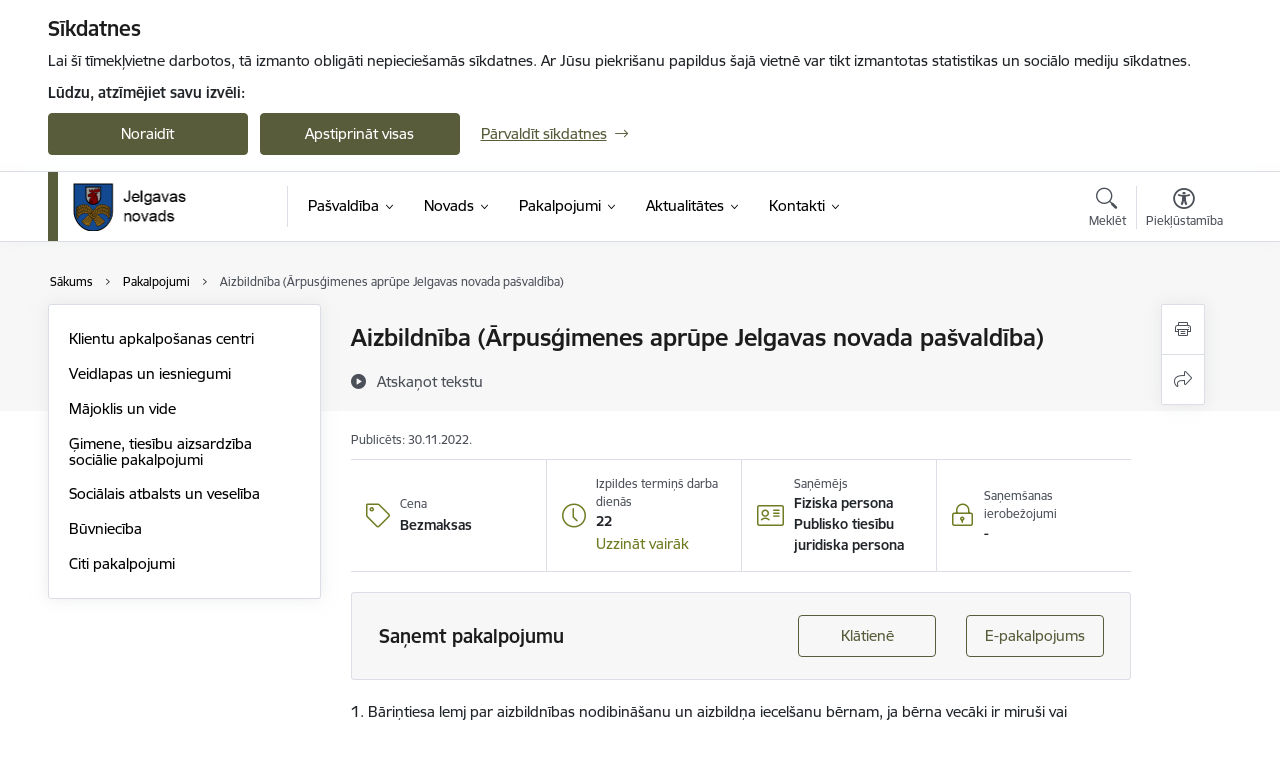

--- FILE ---
content_type: text/html; charset=UTF-8
request_url: https://www.jelgavasnovads.lv/lv/pakalpojumi/aizbildniba-arpusgimenes-aprupe-jelgavas-novada-pasvaldiba
body_size: 50542
content:
<!DOCTYPE html>
<html lang="lv" dir="ltr" prefix="og: https://ogp.me/ns#" class="hidden">
  <head>
    <meta charset="utf-8" />
<script>window.dataLayer = window.dataLayer || [];function gtag(){dataLayer.push(arguments)};gtag("js", new Date());gtag("set", "developer_id.dMDhkMT", true);gtag("config", "G-49SYPKY07E", {"groups":"default","page_placeholder":"PLACEHOLDER_page_location","allow_ad_personalization_signals":false});</script>
<meta name="description" content="1. Bāriņtiesa lemj par aizbildnības nodibināšanu un aizbildņa iecelšanu bērnam, ja bērna vecāki ir miruši vai izsludināti par mirušiem, ja bērna vecākiem ir…" />
<link rel="canonical" href="https://www.jelgavasnovads.lv/lv/pakalpojumi/aizbildniba-arpusgimenes-aprupe-jelgavas-novada-pasvaldiba" />
<meta property="og:type" content="website" />
<meta property="og:url" content="https://www.jelgavasnovads.lv/lv/pakalpojumi/aizbildniba-arpusgimenes-aprupe-jelgavas-novada-pasvaldiba" />
<meta property="og:title" content="Aizbildnība (Ārpusģimenes aprūpe Jelgavas novada pašvaldība)" />
<meta property="og:description" content="1. Bāriņtiesa lemj par aizbildnības nodibināšanu un aizbildņa iecelšanu bērnam, ja bērna vecāki ir miruši vai izsludināti par mirušiem, ja bērna vecākiem ir…" />
<meta name="twitter:card" content="summary_large_image" />
<meta name="twitter:description" content="1. Bāriņtiesa lemj par aizbildnības nodibināšanu un aizbildņa iecelšanu bērnam, ja bērna vecāki ir miruši vai izsludināti par mirušiem, ja bērna vecākiem ir…" />
<meta name="twitter:title" content="Aizbildnība (Ārpusģimenes aprūpe Jelgavas novada pašvaldība)" />
<meta name="MobileOptimized" content="width" />
<meta name="HandheldFriendly" content="true" />
<meta name="viewport" content="width=device-width, initial-scale=1.0, minimum-scale=1.0" />
<link rel="preload" href="https://www.jelgavasnovads.lv/themes/custom/ministry/assets/fonts/webfonts/356EBC_27_0.woff2" as="font" crossorigin="" />
<link rel="preload" href="https://www.jelgavasnovads.lv/themes/custom/ministry/assets/fonts/webfonts/356EBC_2B_0.woff2" as="font" crossorigin="" />
<link rel="preload" href="https://www.jelgavasnovads.lv/themes/custom/ministry/assets/fonts/webfonts/356EBC_29_0.woff2" as="font" crossorigin="" />
<style>:root {--brand-color: #585C3B;--brand-color01: #707B22;--logo-color: #585C3B;}</style>
<style>#sliding-popup.sliding-popup-top { position: fixed; }</style>
<style>.footer_bg_img { background-image: url(https://www.jelgavasnovads.lv/sites/jelgavasnovads/files/styles/front_bg/public/gallery_images/novadsziema20180219-13.jpg?itok=FxHg1md-); }</style>
<link rel="icon" href="/sites/jelgavasnovads/files/jelgavasnfavicon.ico" type="image/vnd.microsoft.icon" />
<link rel="alternate" hreflang="lv" href="https://www.jelgavasnovads.lv/lv/pakalpojumi/aizbildniba-arpusgimenes-aprupe-jelgavas-novada-pasvaldiba" />
<script src="/sites/jelgavasnovads/files/eu_cookie_compliance/eu_cookie_compliance.script.js?t8vf8e" defer></script>
<script>window.a2a_config=window.a2a_config||{};a2a_config.callbacks=[];a2a_config.overlays=[];a2a_config.templates={};</script>

    <title>Aizbildnība (Ārpusģimenes aprūpe Jelgavas novada pašvaldība) | Jelgavas novada pašvaldība</title>
    <link rel="stylesheet" media="all" href="/sites/jelgavasnovads/files/css/css_o6wllF5H5ULKuZBJZHhQp2IBmPzwe4vSmBYdkzHT0tQ.css" />
<link rel="stylesheet" media="all" href="/sites/jelgavasnovads/files/css/css_9Q0cNVRtu1D_7_--9OQG3letlqPsE5Lrxj2rne3YUwY.css" />

    
  </head>
          
      <body data-theme="aizsardzibas_ministrija" class="node-318 node-type--service theme-municipality fill-branding-bg type-service role--anonymous with-subnav no-sidebar">
    <div id="skip">
      <a href="#content-area" class="visually-hidden focusable skip-link jump-to-main-navigation">
        Pāriet uz lapas saturu
      </a>
    </div>
    
      <div class="dialog-off-canvas-main-canvas" data-off-canvas-main-canvas>
    <div class="spinner-border spinner-border-sm ajax-loader hide"></div>


  <!-- ___ MAIN CONTENT GRID LOGIC  -->
                
  
<!-- ___ /MAIN CONTENT GRID LOGIC  -->

<div class="layout-container">

  <!-- ______________________ HEADER _______________________ -->
  <div class="header-wrapper">
  <div id="cookie-element-wrap"></div>
      <header id="header">
      <div class="container">
        <div id="header-region">
            <div id="block-ministry-branding" class="settings-tray-editable block-system block-ministry-branding" data-drupal-settingstray="editable">
  
    
                <a href="/lv" title="Jelgavas novada pašvaldība" rel="home" class="site-logo logo-default" tabindex="0">
      <img src="/sites/jelgavasnovads/files/jelgavasn_toplv_color_0.png" alt="Jelgavas novada pašvaldība" />
    </a>
  
              <a href="/lv" title="Jelgavas novada pašvaldība" rel="home" class="site-logo logo-white" tabindex="0">
      <img src="/sites/jelgavasnovads/files/jelgavasn_toplv_white_2_0.png" alt="Jelgavas novada pašvaldība" />
    </a>
  
              <a href="/lv" title="Jelgavas novada pašvaldība" rel="home" class="site-logo logo-black" tabindex="0">
      <img src="/sites/jelgavasnovads/files/jelgavasn_toplv_black_2_0.png" alt="Jelgavas novada pašvaldība" />
    </a>
  
              <a href="/lv" title="Jelgavas novada pašvaldība" rel="home" class="site-logo logo-yellow" tabindex="0">
      <img src="/sites/jelgavasnovads/files/jelgavasn_toplv_yellow_2_0.png" alt="Jelgavas novada pašvaldība" />
    </a>
  
</div>
<div id="block-menucustomblock" class="settings-tray-editable block-menu-custom block-menucustomblock" data-drupal-settingstray="editable">
  
    
      


<nav class="navbar navbar-expand-xl" aria-label="Galvenā navigācija">
  <button class="navbar-toggler" type="button" data-toggle="collapse" data-target="#mobileMenuElement" aria-controls="mobileMenuElement" aria-expanded="false" aria-label="Toggle navigation">
    <span class="fal icon-bars"></span>
    <span class="menu-mobile-text d-none d-sm-block d-md-none d-flex justify-content-center flex-column">
        Izvēlne
    </span>
  </button>

    <div class="menu-mobile-tab">
    <span class="fal icon-bars"></span>
    <span class="navbar-toggler-text">Izvēlne</span>
  </div>

  <div class="collapse navbar-collapse" id="mobileMenuElement">
    <div id="menu-tree-main">

      <div id="menu-tree-mobile">
        <div id="menu-header">
          <div class="close-menu rounded-circle" data-toggle="collapse" data-target="#mobileMenuElement" aria-controls="mobileMenuElement" aria-expanded="false" aria-label="Toggle navigation">
            <span class="icon-times"></span>
          </div>
        </div>

        <div class="menu-mobile-current-title">
          <div class="menu-title"></div>
          <div class="back-menu">
            <div class="back-icon icon-level-back"></div>
            <div class="back-text">Atpakaļ</div>
          </div>
          <div class="history-tree">
          </div>
        </div>

        <ul class="main-nav">
        </ul>

        <div class="placeholder-user-tools-language"></div>
        <div class="placeholder-user-tools-settings"></div>

        <ul id="nav-initial">
                      <li class=" has-children nav-item">
                              <a href="/lv/pasvaldiba"   data-uuid="5ecb5372-f9bb-4005-917c-116b429a7fe0" class="nav-link">
                  Pašvaldība
                                  </a>
                <ul class="child-nav" data-uuid="5ecb5372-f9bb-4005-917c-116b429a7fe0">
                                            <li data-parent-uuid="694f62b0-8ec1-4ad3-aaa8-baebb3ca496e" class="has-children nav-item">
      <a href="/lv/dome"   data-uuid="694f62b0-8ec1-4ad3-aaa8-baebb3ca496e" class="nav-link">
        Dome
              </a>
      <ul class="child-nav" data-uuid="694f62b0-8ec1-4ad3-aaa8-baebb3ca496e">
                        <li data-uuid="50036c28-7b5b-4464-8147-24c168199ded" class="nav-item mobile-without-children">
      <a href="/lv/domes-vadiba"   class="nav-link">
      Domes vadība
            </a>
    </li>
  
                        <li data-uuid="b90cc633-42b9-4dbf-a35c-5e843d0e6c98" class="nav-item mobile-without-children">
      <a href="/lv/deputati"   class="nav-link">
      Deputāti
            </a>
    </li>
  
                        <li data-uuid="121bf831-b387-4d41-8f53-ea0fadae4963" class="nav-item mobile-without-children">
      <a href="/lv/domes-sedes"   class="nav-link">
      Domes sēdes
            </a>
    </li>
  
                        <li data-uuid="da848507-dcbd-4c7b-b430-07648e2f4fc0" class="nav-item mobile-without-children">
      <a href="/lv/komitejas-0"   class="nav-link">
      Komitejas
            </a>
    </li>
  
                        <li data-uuid="e93b42ee-4efc-4636-8c9d-568b2c49c6ef" class="nav-item mobile-without-children">
      <a href="/lv/komiteju-sedes"   class="nav-link">
      Komiteju sēdes
            </a>
    </li>
  
                        <li data-uuid="94ca21da-5a08-498d-8739-f1d5bd85f749" class="nav-item mobile-without-children">
      <a href="/lv/komisijas"   class="nav-link">
      Komisijas
            </a>
    </li>
  
                        <li data-uuid="427c84aa-140c-4255-a98f-bde1422f2c22" class="nav-item mobile-without-children">
      <a href="/lv/ozolnieku-novada-domes-sezu-arhivs"   class="nav-link">
      Ozolnieku novada domes sēžu arhīvs
            </a>
    </li>
  
              </ul>
    </li>
  
                                            <li data-uuid="0532a47f-58bc-4b28-b5f7-8955512e6531" class="nav-item mobile-without-children">
      <a href="/lv/struktura"   class="nav-link">
      Pašvaldības struktūra
            </a>
    </li>
  
                                            <li data-parent-uuid="cf85b1bb-4f3e-4db3-87c7-9464ce753d6e" class="has-children nav-item">
      <a href="/lv/strukturvienibas"   data-uuid="cf85b1bb-4f3e-4db3-87c7-9464ce753d6e" class="nav-link">
        Centrālā administrācija
              </a>
      <ul class="child-nav" data-uuid="cf85b1bb-4f3e-4db3-87c7-9464ce753d6e">
                        <li data-uuid="fff8f2ea-3560-44df-8e70-06b6e1ae18ff" class="nav-item mobile-without-children">
      <a href="/lv/strukturvieniba/administracijas-vadiba"   class="nav-link">
      Administrācijas vadība
            </a>
    </li>
  
                        <li data-parent-uuid="7d0534c3-579c-4507-9d02-87ddbd345f41" class="has-children nav-item">
      <a href="/lv/strukturvieniba/administrativais-departaments"   data-uuid="7d0534c3-579c-4507-9d02-87ddbd345f41" class="nav-link">
        Administratīvais departaments
              </a>
      <ul class="child-nav" data-uuid="7d0534c3-579c-4507-9d02-87ddbd345f41">
                        <li data-uuid="79efa3fe-a4d2-48a6-a191-e6215cac7af9" class="nav-item mobile-without-children">
      <a href="/lv/strukturvieniba/kanceleja"   class="nav-link">
      Kanceleja
            </a>
    </li>
  
                        <li data-uuid="b2a0653c-0670-4494-89f1-4570cc903a5b" class="nav-item mobile-without-children">
      <a href="/lv/strukturvieniba/finansu-nodala"   class="nav-link">
      Finanšu nodaļa
            </a>
    </li>
  
                        <li data-uuid="9e5de0ef-119b-4760-bd76-10f260f9fff3" class="nav-item mobile-without-children">
      <a href="/lv/strukturvieniba/personala-nodala"   class="nav-link">
      Personāla nodaļa
            </a>
    </li>
  
              </ul>
    </li>
  
                        <li data-uuid="f01aee46-2879-44c5-b892-e810d0f2eebb" class="nav-item mobile-without-children">
      <a href="/lv/strukturvieniba/budzeta-planosanas-nodala"   class="nav-link">
      Budžeta plānošanas nodaļa
            </a>
    </li>
  
                        <li data-uuid="cd08be7c-c1ce-4cfe-aa1e-05f8fb9e61f4" class="nav-item mobile-without-children">
      <a href="/lv/strukturvieniba/strategiskas-planosanas-nodala"   class="nav-link">
      Stratēģiskās plānošanas nodaļa
            </a>
    </li>
  
                        <li data-uuid="f8dc9dc7-6104-4e61-81d2-cd9923a3c85d" class="nav-item mobile-without-children">
      <a href="/lv/strukturvieniba/projektu-nodala"   class="nav-link">
      Projektu nodaļa
            </a>
    </li>
  
                        <li data-uuid="f8830c75-4163-48f1-b10b-34dbc5161b09" class="nav-item mobile-without-children">
      <a href="/lv/strukturvieniba/sabiedrisko-attiecibu-nodala"   class="nav-link">
      Sabiedrisko attiecību nodaļa
            </a>
    </li>
  
                        <li data-uuid="37bc369a-4dc0-45ea-98b4-cf5fa5cbd54d" class="nav-item mobile-without-children">
      <a href="/lv/strukturvieniba/iepirkumu-nodala"   class="nav-link">
      Iepirkumu nodaļa
            </a>
    </li>
  
                        <li data-uuid="5ef8b27a-c81a-491c-bb66-dec8e5d1640a" class="nav-item mobile-without-children">
      <a href="/lv/strukturvieniba/ieksejais-audits-0"   class="nav-link">
      Iekšējais audits
            </a>
    </li>
  
                        <li data-uuid="94f8bf6c-f6e4-4899-8142-afced0142939" class="nav-item mobile-without-children">
      <a href="/lv/strukturvieniba/juridiska-nodala"   class="nav-link">
      Juridiskā nodaļa
            </a>
    </li>
  
                        <li data-uuid="3230cf7b-cfa0-42d1-9473-52e4ceaf099d" class="nav-item mobile-without-children">
      <a href="/lv/strukturvieniba/informacijas-tehnologiju-nodala"   class="nav-link">
      Informācijas tehnoloģiju nodaļa
            </a>
    </li>
  
                        <li data-uuid="5aa32456-71ed-470b-a02b-8f1c76bffaff" class="nav-item mobile-without-children">
      <a href="/lv/strukturvieniba/saimnieciska-nodrosinajuma-nodala"   class="nav-link">
      Saimnieciskā nodrošinājuma nodaļa
            </a>
    </li>
  
                        <li data-parent-uuid="b16f33e0-1cac-4dad-a6d5-8a63b5ea17d7" class="has-children nav-item">
      <a href="/lv/jelgavas-novada-buvvalde"   data-uuid="b16f33e0-1cac-4dad-a6d5-8a63b5ea17d7" class="nav-link">
        Jelgavas novada Būvvalde
              </a>
      <ul class="child-nav" data-uuid="b16f33e0-1cac-4dad-a6d5-8a63b5ea17d7">
                        <li data-uuid="b8ff7f14-b2b6-4356-a63b-6fa075ea9f2b" class="nav-item mobile-without-children">
      <a href="/lv/veidlapas"   class="nav-link">
      Veidlapas
            </a>
    </li>
  
                        <li data-uuid="5a6a4623-c3c6-44e3-b6ed-f11d96e8b456" class="nav-item mobile-without-children">
      <a href="/lv/statistika"   class="nav-link">
      Statistika
            </a>
    </li>
  
                        <li data-uuid="bab943fe-55d2-42c8-b8a8-d13dc8e63f20" class="nav-item mobile-without-children">
      <a href="/lv/paraugprojekti-mazekam"   class="nav-link">
      Paraugprojekti mazēkām
            </a>
    </li>
  
              </ul>
    </li>
  
                        <li data-uuid="823cc8d4-11bf-4bee-9060-d9fabe8135ae" class="nav-item mobile-without-children">
      <a href="/lv/strukturvieniba/turisma-un-uznemejdarbibas-nodala"   class="nav-link">
      Tūrisma un uzņēmējdarbības nodaļa
            </a>
    </li>
  
                        <li data-uuid="1a2871c9-06c0-4912-af6a-9c823bfae587" class="nav-item mobile-without-children">
      <a href="/lv/strukturvieniba/darba-aizsardzibas-ugunsdrosibas-un-civilas-aizsardzibas-nodala"   class="nav-link">
      Darba aizsardzības, ugunsdrošības un civilās aizsardzības nodaļa
            </a>
    </li>
  
              </ul>
    </li>
  
                                            <li data-parent-uuid="a05684a1-9875-47f1-a355-4d5e60540d4f" class="has-children nav-item">
      <a href="/lv/iestades"   data-uuid="a05684a1-9875-47f1-a355-4d5e60540d4f" class="nav-link">
        Iestādes
              </a>
      <ul class="child-nav" data-uuid="a05684a1-9875-47f1-a355-4d5e60540d4f">
                        <li data-uuid="50ce7b28-ec65-46c8-be25-eb303ac6cc4f" class="nav-item mobile-without-children">
      <a href="/lv/strukturvieniba/jelgavas-novada-izglitibas-parvalde"   class="nav-link">
      Izglītības pārvalde
            </a>
    </li>
  
                        <li data-parent-uuid="557811c4-00d1-4a5c-abce-0773abf7a20f" class="has-children nav-item">
      <a href="/lv/strukturvieniba/jelgavas-novada-kulturas-parvalde"   data-uuid="557811c4-00d1-4a5c-abce-0773abf7a20f" class="nav-link">
        Kultūras pārvalde
              </a>
      <ul class="child-nav" data-uuid="557811c4-00d1-4a5c-abce-0773abf7a20f">
                        <li data-uuid="1bc9e2eb-0214-4433-a1ef-0a984bd7a154" class="nav-item mobile-without-children">
      <a href="/lv/bibliotekas"   class="nav-link">
      Bibliotēkas
            </a>
    </li>
  
              </ul>
    </li>
  
                        <li data-uuid="5bb0c82e-c14b-4ce5-884d-841c17b23f94" class="nav-item mobile-without-children">
      <a href="/lv/strukturvieniba/jelgavas-novada-labklajibas-parvalde"   class="nav-link">
      Labklājības pārvalde
            </a>
    </li>
  
                        <li data-uuid="8851503c-2d2f-43a3-87a5-f6fa38502be6" class="nav-item mobile-without-children">
      <a href="/lv/strukturvieniba/jelgavas-novada-ipasuma-parvalde"   class="nav-link">
      Īpašuma pārvalde
            </a>
    </li>
  
                        <li data-uuid="a896d334-efea-4b20-9a37-b156a2b9d41b" class="nav-item mobile-without-children">
      <a href="/lv/strukturvieniba/jelgavas-novada-sporta-parvalde"   class="nav-link">
      Sporta pārvalde
            </a>
    </li>
  
                        <li data-uuid="1e3e17ad-ae68-41aa-ae1e-dff5d8f708ab" class="nav-item mobile-without-children">
      <a href="/lv/strukturvieniba/jelgavas-novada-pasvaldibas-policija"   class="nav-link">
      Pašvaldības policija
            </a>
    </li>
  
                        <li data-parent-uuid="24eba751-d581-4ebe-b2d7-8c4641ab27b5" class="has-children nav-item">
      <a href="/lv/par-barintiesu"   data-uuid="24eba751-d581-4ebe-b2d7-8c4641ab27b5" class="nav-link">
        Bāriņtiesa
              </a>
      <ul class="child-nav" data-uuid="24eba751-d581-4ebe-b2d7-8c4641ab27b5">
                        <li data-uuid="0688090d-4551-4c84-9cd5-ed63d16c85b4" class="nav-item mobile-without-children">
      <a href="/lv/strukturvieniba/jelgavas-novada-barintiesa"   class="nav-link">
      Bāriņtiesa
            </a>
    </li>
  
                        <li data-uuid="1fa5ff3d-8eaa-403a-a71c-78213d24d15d" class="nav-item mobile-without-children">
      <a href="/lv/atbalsts-bez-vecaku-gadibas-palikusiem-berniem"   class="nav-link">
      Atbalsts bez vecāku gādības palikušiem bērniem
            </a>
    </li>
  
                        <li data-uuid="1e0232ea-c7cc-4f7b-8801-bf0922174542" class="nav-item mobile-without-children">
      <a href="/lv/normativie-akti"   class="nav-link">
      Normatīvie akti
            </a>
    </li>
  
                        <li data-uuid="acec11c3-fcf3-46b2-b4ba-73dae77d17b8" class="nav-item mobile-without-children">
      <a href="/lv/valsts-nodevas-par-barintiesas-pakalpojumiem"   class="nav-link">
      Valsts nodevas par bāriņtiesas pakalpojumiem
            </a>
    </li>
  
                        <li data-uuid="d1009e91-ecd5-4308-a7f2-8634c8f2449c" class="nav-item mobile-without-children">
      <a href="/lv/barintiesas-statistika"   class="nav-link">
      Statistika
            </a>
    </li>
  
              </ul>
    </li>
  
                        <li data-uuid="d07b6de2-ea89-4d65-81b1-5f25123db178" class="nav-item mobile-without-children">
      <a href="/lv/strukturvieniba/socialais-dienests"   class="nav-link">
      Sociālais dienests
            </a>
    </li>
  
                        <li data-uuid="ca84e12c-5141-467e-9975-fff956131555" class="nav-item mobile-without-children">
      <a href="https://www.jelgava.lv/jelgavas-valstspilsetas-un-novada-dzimtsarakstu-nodala/"  data-external-link="TRUE" class="nav-link">
      Dzimtsarakstu nodaļa
            </a>
    </li>
  
              </ul>
    </li>
  
                                            <li data-parent-uuid="12509e3e-4f5a-4b2d-b962-1b3c6c044006" class="has-children nav-item">
      <a href="/lv/pagasti"   data-uuid="12509e3e-4f5a-4b2d-b962-1b3c6c044006" class="nav-link">
        Pagasti
              </a>
      <ul class="child-nav" data-uuid="12509e3e-4f5a-4b2d-b962-1b3c6c044006">
                        <li data-uuid="9082ea17-4e56-46e4-bab1-7201b1f37f75" class="nav-item mobile-without-children">
      <a href="/lv/cenu-un-ozolnieku-pagasta-apvienibas-parvalde"   class="nav-link">
      Cenu un Ozolnieku pagasta apvienības pārvalde
            </a>
    </li>
  
                        <li data-uuid="9b71a1d3-7dd6-4a70-a002-622e8c9c214c" class="nav-item mobile-without-children">
      <a href="/lv/elejas-pagasts"   class="nav-link">
      Elejas pagasts
            </a>
    </li>
  
                        <li data-uuid="f7b8e339-2bac-4f79-b50f-d94635e415d7" class="nav-item mobile-without-children">
      <a href="/lv/gludas-pagasts"   class="nav-link">
      Glūdas pagasts
            </a>
    </li>
  
                        <li data-uuid="ab5e56ae-bc60-44e4-a377-45f7e78b83ae" class="nav-item mobile-without-children">
      <a href="/lv/jaunsvirlaukas-pagasts"   class="nav-link">
      Jaunsvirlaukas pagasts
            </a>
    </li>
  
                        <li data-uuid="13296a8d-0d76-4716-92de-c7ae9ee23155" class="nav-item mobile-without-children">
      <a href="/lv/kalnciema-pagasts"   class="nav-link">
      Kalnciema pagasts
            </a>
    </li>
  
                        <li data-uuid="e9a6120e-a4a8-4937-b961-903c01ee66b8" class="nav-item mobile-without-children">
      <a href="/lv/lielplatones-pagasts"   class="nav-link">
      Lielplatones pagasts
            </a>
    </li>
  
                        <li data-uuid="76c9cdb3-2df5-4940-ace5-d46f80db1e29" class="nav-item mobile-without-children">
      <a href="/lv/livberzes-pagasts"   class="nav-link">
      Līvbērzes pagasts
            </a>
    </li>
  
                        <li data-uuid="7408b056-d1b5-4fe6-90f7-85ed0f4a0493" class="nav-item mobile-without-children">
      <a href="/lv/platones-pagasts"   class="nav-link">
      Platones pagasts
            </a>
    </li>
  
                        <li data-uuid="e24ce74d-c482-42fa-8064-2f7b9c0a9c94" class="nav-item mobile-without-children">
      <a href="/lv/salgales-pagasts"   class="nav-link">
      Salgales pagasts
            </a>
    </li>
  
                        <li data-uuid="fa39c09e-2daa-4b42-aab2-8219163ef164" class="nav-item mobile-without-children">
      <a href="/lv/sesavas-pagasts"   class="nav-link">
      Sesavas pagasts
            </a>
    </li>
  
                        <li data-uuid="5b645274-e4c7-4581-89f5-c69fabd28fcf" class="nav-item mobile-without-children">
      <a href="/lv/svetes-pagasts"   class="nav-link">
      Svētes pagasts
            </a>
    </li>
  
                        <li data-uuid="2753e7ca-1d7d-4e02-ae4d-2f7bf03f0679" class="nav-item mobile-without-children">
      <a href="/lv/valgundes-pagasts"   class="nav-link">
      Valgundes pagasts
            </a>
    </li>
  
                        <li data-uuid="64d01147-3c75-4b18-bb99-5024d00ee012" class="nav-item mobile-without-children">
      <a href="/lv/vilces-pagasts"   class="nav-link">
      Vilces pagasts
            </a>
    </li>
  
                        <li data-uuid="c818f536-99d7-4d17-9bf4-5a918a21d977" class="nav-item mobile-without-children">
      <a href="/lv/vircavas-pagasts"   class="nav-link">
      Vircavas pagasts
            </a>
    </li>
  
                        <li data-uuid="f07bd3e0-f3f3-49f0-bbd5-75884430da09" class="nav-item mobile-without-children">
      <a href="/lv/zalenieku-pagasts"   class="nav-link">
      Zaļenieku pagasts
            </a>
    </li>
  
              </ul>
    </li>
  
                                            <li data-parent-uuid="246bd865-4128-4a8f-818b-a27c17297fd9" class="has-children nav-item">
      <a href="/lv/kapitalsabiedribas"   data-uuid="246bd865-4128-4a8f-818b-a27c17297fd9" class="nav-link">
        Kapitālsabiedrības
              </a>
      <ul class="child-nav" data-uuid="246bd865-4128-4a8f-818b-a27c17297fd9">
                        <li data-uuid="be5294bd-4d78-480b-bede-2a7d0eab9832" class="nav-item mobile-without-children">
      <a href="/lv/jelgavas-novada-ku"   class="nav-link">
      Jelgavas novada KU
            </a>
    </li>
  
                        <li data-uuid="b5c757ed-85ce-45e6-961b-f17bb71acdf8" class="nav-item mobile-without-children">
      <a href="/lv/zemgales-veselibas-centrs"   class="nav-link">
      Zemgales veselības centrs
            </a>
    </li>
  
              </ul>
    </li>
  
                                            <li data-parent-uuid="fe9ab861-96d5-4fd3-89f1-1fee4e5962fd" class="has-children nav-item">
      <a href="/lv/biedribas-un-nodibinajumi-0"   data-uuid="fe9ab861-96d5-4fd3-89f1-1fee4e5962fd" class="nav-link">
        Biedrības un nodibinājumi
              </a>
      <ul class="child-nav" data-uuid="fe9ab861-96d5-4fd3-89f1-1fee4e5962fd">
                        <li data-uuid="07225f6c-37b3-4d91-a9e3-314e837e4dc9" class="nav-item mobile-without-children">
      <a href="/lv/biedribas-un-nodibinajumi?tcat_vid_3%5B385%5D=385"   class="nav-link">
      Izglītības, kultūras un mākslas jomas biedrības
            </a>
    </li>
  
                        <li data-uuid="7b67d02c-dadc-439b-be5a-ec39c873d11d" class="nav-item mobile-without-children">
      <a href="/lv/biedribas-un-nodibinajumi?tcat_vid_3%5B377%5D=377"   class="nav-link">
      Jauniešu biedrības
            </a>
    </li>
  
                        <li data-uuid="35dd1906-6883-404b-9039-e596ba48fb3f" class="nav-item mobile-without-children">
      <a href="/lv/biedribas-un-nodibinajumi?tcat_vid_3%5B378%5D=378"   class="nav-link">
      Sociālās jomas biedrības
            </a>
    </li>
  
                        <li data-uuid="ca44ed77-0bbc-44b6-8823-acfe912665a4" class="nav-item mobile-without-children">
      <a href="/lv/biedribas-un-nodibinajumi?tcat_vid_3%5B379%5D=379"   class="nav-link">
      Pilsoniskās sabiedrības jomas biedrības
            </a>
    </li>
  
                        <li data-uuid="939df4c1-7854-425d-8df6-d874a7d77640" class="nav-item mobile-without-children">
      <a href="/lv/biedribas-un-nodibinajumi?tcat_vid_3%5B380%5D=380"   class="nav-link">
      Sporta un brīvā laika, auto, moto jomas biedrības
            </a>
    </li>
  
                        <li data-uuid="e0bda848-b115-4222-92d8-75659f88f2cc" class="nav-item mobile-without-children">
      <a href="/lv/biedribas-un-nodibinajumi?tcat_vid_3%5B381%5D=381"   class="nav-link">
      Vēstures mantojuma, vides aizsardzības jomas biedrības
            </a>
    </li>
  
                        <li data-uuid="79e7110d-d820-4308-9876-3c1bc6f99fad" class="nav-item mobile-without-children">
      <a href="/lv/biedribas-un-nodibinajumi?tcat_vid_3%5B383%5D=383"   class="nav-link">
      Mazākumtautību biedrības
            </a>
    </li>
  
                        <li data-uuid="a1556d81-222b-4a3e-a8b5-d86cf26e206f" class="nav-item mobile-without-children">
      <a href="/lv/biedribas-un-nodibinajumi?tcat_vid_3%5B384%5D=384"   class="nav-link">
      Mednieku biedrības
            </a>
    </li>
  
                        <li data-uuid="5268f3a2-70b6-4f52-9aff-a1489aa7e04b" class="nav-item mobile-without-children">
      <a href="/lv/biedribas-un-nodibinajumi?tcat_vid_3%5B385%5D=385"   class="nav-link">
      Dzīvokļu, namu un garāžu apsaimniekošanas biedrības
            </a>
    </li>
  
                        <li data-uuid="e004af35-aafb-4735-9dcd-f8e6e87fe21c" class="nav-item mobile-without-children">
      <a href="/lv/biedribas-un-nodibinajumi?tcat_vid_3%5B386%5D=386"   class="nav-link">
      Reliģiskās organizācijas un draudzes
            </a>
    </li>
  
                        <li data-uuid="5869b26a-2a8f-479e-857c-a8f4d1b233db" class="nav-item mobile-without-children">
      <a href="/lv/jelgavas-novada-seniori"   class="nav-link">
      Jelgavas novada seniori
            </a>
    </li>
  
              </ul>
    </li>
  
                                            <li data-parent-uuid="0fe420ef-0b47-4fce-9f75-928eb3565c7c" class="has-children nav-item">
      <a href="/lv/budzets"   data-uuid="0fe420ef-0b47-4fce-9f75-928eb3565c7c" class="nav-link">
        Budžets
              </a>
      <ul class="child-nav" data-uuid="0fe420ef-0b47-4fce-9f75-928eb3565c7c">
                        <li data-uuid="22bebaaf-5f6b-4957-850d-87232c40ff4a" class="nav-item mobile-without-children">
      <a href="/lv/jelgavas-novada-pasvaldibas-budzets"   class="nav-link">
      Jelgavas novada pašvaldības budžets
            </a>
    </li>
  
                        <li data-uuid="596cbe8d-5a8a-4260-9ad9-0908fcc26212" class="nav-item mobile-without-children">
      <a href="/lv/ozolnieku-novada-budzets-lidz-30062021"   class="nav-link">
      Ozolnieku novada budžets (līdz 30.06.2021)
            </a>
    </li>
  
                        <li data-uuid="7c44096a-b7f1-4011-bc9c-dfb2dc2f8d4a" class="nav-item mobile-without-children">
      <a href="/lv/amatpersonu-un-darbinieku-atalgojums"   class="nav-link">
      Amatpersonu un darbinieku atalgojums
            </a>
    </li>
  
              </ul>
    </li>
  
                                            <li data-parent-uuid="a1714317-b59b-4345-89f7-2eee2689ce43" class="has-children nav-item">
      <a href="/lv/normativie-akti-0"   data-uuid="a1714317-b59b-4345-89f7-2eee2689ce43" class="nav-link">
        Normatīvie akti
              </a>
      <ul class="child-nav" data-uuid="a1714317-b59b-4345-89f7-2eee2689ce43">
                        <li data-uuid="1568257a-9f2a-45a8-b2c2-6efbbc1181b6" class="nav-item mobile-without-children">
      <a href="/lv/ieksejie-normativie-akti-0"   class="nav-link">
      Iekšējie normatīvie akti
            </a>
    </li>
  
                        <li data-uuid="2c1b56dd-fe9c-441e-8e8b-2c7c30f9d283" class="nav-item mobile-without-children">
      <a href="/lv/saistoso-noteikumu-projekti"   class="nav-link">
      Saistošo noteikumu projekti
            </a>
    </li>
  
                        <li data-uuid="90615c80-dc47-4ad1-885c-d684208a2d7d" class="nav-item mobile-without-children">
      <a href="/lv/saistosie-noteikumi"   class="nav-link">
      Saistošie noteikumi
            </a>
    </li>
  
              </ul>
    </li>
  
                                            <li data-parent-uuid="37ebb046-7c2a-4a32-a2bb-0d0d45d61419" class="has-children nav-item">
      <a href="/lv/projekti"   data-uuid="37ebb046-7c2a-4a32-a2bb-0d0d45d61419" class="nav-link">
        Projekti
              </a>
      <ul class="child-nav" data-uuid="37ebb046-7c2a-4a32-a2bb-0d0d45d61419">
                        <li data-uuid="f525ad74-64fc-4ea6-9130-5e8c443aee18" class="nav-item mobile-without-children">
      <a href="/lv/jaunumi?category%5B645%5D=645"   class="nav-link">
      Aktualitātes
            </a>
    </li>
  
                        <li data-uuid="6b67625e-6106-49a4-956e-199109422902" class="nav-item mobile-without-children">
      <a href="/lv/projekti?project_status%5B31%5D=31"   class="nav-link">
      Pašlaik īstenošanā
            </a>
    </li>
  
                        <li data-uuid="af6f5596-8455-4cf4-b9a6-8ed538e86033" class="nav-item mobile-without-children">
      <a href="/lv/projekti?project_status%5B32%5D=32"   class="nav-link">
      Īstenotie projekti
            </a>
    </li>
  
              </ul>
    </li>
  
                                            <li data-uuid="43ea35b1-5d61-466a-a57d-b1450a493ce1" class="nav-item mobile-without-children">
      <a href="/lv/iepirkumi"   class="nav-link">
      Iepirkumi
            </a>
    </li>
  
                                            <li data-uuid="84236df0-c550-4d0a-9d47-4b7a749ffa38" class="nav-item mobile-without-children">
      <a href="/lv/izsoles"   class="nav-link">
      Izsoles
            </a>
    </li>
  
                                            <li data-parent-uuid="29b5b6ff-df30-4237-9c0d-1a65479f2276" class="has-children nav-item">
      <a href="/lv/ipasumi"   data-uuid="29b5b6ff-df30-4237-9c0d-1a65479f2276" class="nav-link">
        Īpašumi
              </a>
      <ul class="child-nav" data-uuid="29b5b6ff-df30-4237-9c0d-1a65479f2276">
                        <li data-uuid="c5e276e7-d2d1-48d8-9d7e-4e003b4219dd" class="nav-item mobile-without-children">
      <a href="/lv/noteikumi-un-kartibas"   class="nav-link">
      Noteikumi un kārtības
            </a>
    </li>
  
                        <li data-uuid="473a2986-8779-4dad-bea0-31286b2dc52d" class="nav-item mobile-without-children">
      <a href="/lv/zemes-noma"   class="nav-link">
      Zemes noma
            </a>
    </li>
  
                        <li data-uuid="efc843b9-4bad-46bc-a3e5-e1ae9eb9b28f" class="nav-item mobile-without-children">
      <a href="/lv/planotas-atsavinamas-zemes-vienibas"   class="nav-link">
      Plānotās atsavināmās zemes vienības
            </a>
    </li>
  
              </ul>
    </li>
  
                                            <li data-parent-uuid="6cf8e5f9-0164-47dc-83ad-c2591182c14e" class="has-children nav-item">
      <a href="/lv/pasvaldibas-celi-un-ielas"   data-uuid="6cf8e5f9-0164-47dc-83ad-c2591182c14e" class="nav-link">
        Pašvaldības ceļi un ielas
              </a>
      <ul class="child-nav" data-uuid="6cf8e5f9-0164-47dc-83ad-c2591182c14e">
                        <li data-uuid="14b5a356-55ac-4be4-a9c2-3ea250ffd5a0" class="nav-item mobile-without-children">
      <a href="/lv/pasvaldibas-autocelu-uzturesanas-klases"   class="nav-link">
      Pašvaldības autoceļu uzturēšanas klases
            </a>
    </li>
  
                        <li data-uuid="c0a5a528-b05a-4b9c-a487-e999e7a3b17a" class="nav-item mobile-without-children">
      <a href="/lv/pasvaldibas-celu-kartes"   class="nav-link">
      Pašvaldības ceļu kartes
            </a>
    </li>
  
                        <li data-uuid="45ba7ab9-f9b1-4c7b-ba4b-40e63c44c2db" class="nav-item mobile-without-children">
      <a href="/lv/transporta-masas-ierobezojumi"   class="nav-link">
      Transporta masas ierobežojumi
            </a>
    </li>
  
              </ul>
    </li>
  
                                            <li data-uuid="72bb1663-3ae6-400f-8205-b6584d42c418" class="nav-item mobile-without-children">
      <a href="/lv/vakances"   class="nav-link">
      Vakances
            </a>
    </li>
  
                                            <li data-uuid="b91ec9d8-dd88-4773-8d37-727f72762b0d" class="nav-item mobile-without-children">
      <a href="/lv/trauksmes-celsana"   class="nav-link">
      Trauksmes celšana
            </a>
    </li>
  
                                            <li data-parent-uuid="f6c0a75d-9ec1-4403-ab4b-25156a9f4c4c" class="has-children nav-item">
      <a href="/lv/publiskie-dokumenti"   data-uuid="f6c0a75d-9ec1-4403-ab4b-25156a9f4c4c" class="nav-link">
        Publiskie dokumenti
              </a>
      <ul class="child-nav" data-uuid="f6c0a75d-9ec1-4403-ab4b-25156a9f4c4c">
                        <li data-uuid="012499f8-4214-4103-b714-a68948548b76" class="nav-item mobile-without-children">
      <a href="/lv/noderiga-informacija-iedzivotajiem"   class="nav-link">
      Noderīga informācija iedzīvotājiem
            </a>
    </li>
  
                        <li data-uuid="f3c5eaa0-9e8b-4479-b54c-efec7833412a" class="nav-item mobile-without-children">
      <a href="/lv/topografiskas-informacijas-aprite"   class="nav-link">
      Topogrāfiskās informācijas aprite
            </a>
    </li>
  
                        <li data-uuid="15650aeb-2db2-4fa1-95d7-9f81edbb9f54" class="nav-item mobile-without-children">
      <a href="/lv/pasvaldibas-publiskie-parskati"   class="nav-link">
      Pašvaldības publiskie pārskati
            </a>
    </li>
  
                        <li data-uuid="9cb0c897-94e8-40da-8116-9837ccbde6a0" class="nav-item mobile-without-children">
      <a href="/lv/viduslatvijas-atkritumu-apsaimniekosanas-regiona-jelgavas-valstspilsetas-dobeles-un-jelgavas-novadu-atkritumu-apsaimniekosanas-regionalais-plans-2023-2027gadam"   class="nav-link">
      Viduslatvijas atkritumu apsaimniekošanas reģiona Jelgavas valstspilsētas, Dobeles un Jelgavas novadu atkritumu apsaimniekošanas reģionālais plāns 2023. - 2027.gadam
            </a>
    </li>
  
                        <li data-uuid="1b132afb-ca99-4221-9d8f-83c41c62295d" class="nav-item mobile-without-children">
      <a href="/lv/vides-parskati"   class="nav-link">
      Vides pārskati
            </a>
    </li>
  
                        <li data-uuid="b6a8e2d0-9439-41fc-829d-df3a9eddecc9" class="nav-item mobile-without-children">
      <a href="/lv/uznemejdarbibas-atbalsta-integretais-attistibas-plans-2018-2028-gadam"   class="nav-link">
      Uzņēmējdarbības atbalsta integrētais attīstības plāns 2018. - 2028. gadam
            </a>
    </li>
  
                        <li data-uuid="d45a2cd7-0672-4c97-a6dd-dcc4f5285715" class="nav-item mobile-without-children">
      <a href="/lv/derigo-izraktenu-ieguves-atlaujas"   class="nav-link">
      Derīgo izrakteņu ieguves atļaujas
            </a>
    </li>
  
                        <li data-uuid="6fe98be2-d65f-4e40-9912-642381135093" class="nav-item mobile-without-children">
      <a href="/lv/vieda-pasvaldiba-lietu-interneta-attistibas-plans-jelgavas-novada-pasvaldibai-2022-2032"   class="nav-link">
      Viedā pašvaldība/ Lietu interneta attīstības plāns Jelgavas novada pašvaldībai 2022 -2032 
            </a>
    </li>
  
                        <li data-uuid="f2a06b8a-eb0e-422b-b3d4-f5afd993a64b" class="nav-item mobile-without-children">
      <a href="/lv/informacija-par-noslegtajiem-pakalpojumu-ligumiem-atbilstosi-publiskas-personas-finansu-lidzeklu-un-mantas-izskerdesanas-noversanas-likuma-91panta-nosacijumiem"   class="nav-link">
      Informācija par noslēgtajiem pakalpojumu līgumiem atbilstoši Publiskas personas finanšu līdzekļu un mantas izšķērdēšanas novēršanas likuma 9.1panta nosacījumiem
            </a>
    </li>
  
              </ul>
    </li>
  
                                            <li data-parent-uuid="48a77952-ed82-48b0-8789-814aa71e9a1a" class="has-children nav-item">
      <a href="/lv/planosanas-dokumenti"   data-uuid="48a77952-ed82-48b0-8789-814aa71e9a1a" class="nav-link">
        Plānošanas dokumenti
              </a>
      <ul class="child-nav" data-uuid="48a77952-ed82-48b0-8789-814aa71e9a1a">
                        <li data-uuid="8d797726-2f6f-4788-8326-c8dccf24e2d6" class="nav-item mobile-without-children">
      <a href="/lv/jelgavas-novads"   class="nav-link">
      Jelgavas novads
            </a>
    </li>
  
              </ul>
    </li>
  
                                            <li data-parent-uuid="c2e949eb-f638-46b2-bf8a-924fcff9be5e" class="has-children nav-item">
      <a href="/lv/sabiedriska-kartiba"   data-uuid="c2e949eb-f638-46b2-bf8a-924fcff9be5e" class="nav-link">
        Sabiedriskā kārtība
              </a>
      <ul class="child-nav" data-uuid="c2e949eb-f638-46b2-bf8a-924fcff9be5e">
                        <li data-uuid="88143abd-1455-46fa-8c12-f2e396f47198" class="nav-item mobile-without-children">
      <a href="/lv/strukturvieniba/jelgavas-novada-pasvaldibas-policija"   class="nav-link">
      Jelgavas novada pašvaldības policijas kontakti
            </a>
    </li>
  
                        <li data-uuid="1e863e67-f478-464c-aa7c-564d0f7b80ad" class="nav-item mobile-without-children">
      <a href="/lv/jelgavas-novada-pasvaldibas-policijas-atskaites"   class="nav-link">
      Jelgavas novada pašvaldības policijas atskaites
            </a>
    </li>
  
                        <li data-uuid="570f5bf1-2419-499e-a7ff-94686a9fbdee" class="nav-item mobile-without-children">
      <a href="/lv/noderiga-informacija-iedzivotajiem"   class="nav-link">
      Noderīga informācija iedzīvotājiem
            </a>
    </li>
  
              </ul>
    </li>
  
                                            <li data-parent-uuid="2b72c266-e92b-4572-8d44-ffc33b1893c5" class="has-children nav-item">
      <a href="/lv/nedzivojamo-telpu-noma"   data-uuid="2b72c266-e92b-4572-8d44-ffc33b1893c5" class="nav-link">
        Nedzīvojamo telpu noma
              </a>
      <ul class="child-nav" data-uuid="2b72c266-e92b-4572-8d44-ffc33b1893c5">
                        <li data-uuid="ce221089-590a-4c56-9f51-00fb7ab3ad08" class="nav-item mobile-without-children">
      <a href="/lv/no-privatpersonas-iznomato-nedzivojamo-telpu-nomas-ligumi"   class="nav-link">
      No privātpersonas iznomāto nedzīvojamo telpu nomas līgumi
            </a>
    </li>
  
                        <li data-uuid="94ad07eb-817d-444f-93a9-e02aae3e849f" class="nav-item mobile-without-children">
      <a href="/lv/noslegtie-nedzivojamo-telpu-nomas-ligumi"   class="nav-link">
      Noslēgtie nedzīvojamo telpu nomas līgumi
            </a>
    </li>
  
                        <li data-uuid="2f00be51-a367-4abb-a3bb-91e98e646595" class="nav-item mobile-without-children">
      <a href="/lv/pasvaldiba-velas-nomat"   class="nav-link">
      Pašvaldība vēlas nomāt
            </a>
    </li>
  
                        <li data-uuid="810e5cb7-3450-463e-9e6c-58eb242ae47e" class="nav-item mobile-without-children">
      <a href="/lv/telpu-nomas-maksa-jelgavas-novada-kulturas-iestades"   class="nav-link">
      Telpu nomas maksa Jelgavas novada kultūras iestādēs
            </a>
    </li>
  
                        <li data-uuid="b60c632c-1fa4-4ef3-a88a-240eeba67535" class="nav-item mobile-without-children">
      <a href="/lv/telpu-nomas-maksa-jelgavas-novada-sporta-zales"   class="nav-link">
      Telpu nomas maksa Jelgavas novada sporta zālēs
            </a>
    </li>
  
                        <li data-uuid="363f2d79-fdfc-4e06-89c9-749ae94551a0" class="nav-item mobile-without-children">
      <a href="/lv/telpu-nomas-maksa-jelgavas-novada-muizas"   class="nav-link">
      Telpu nomas maksa Jelgavas novada muižās
            </a>
    </li>
  
                        <li data-uuid="fff34223-934f-4ddf-9b18-a91b4a12165a" class="nav-item mobile-without-children">
      <a href="/lv/telpu-nomas-maksa-jelgavas-novada-iestades"   class="nav-link">
      Telpu nomas maksa Jelgavas novada iestādēs
            </a>
    </li>
  
              </ul>
    </li>
  
                                            <li data-parent-uuid="5da69c7d-4199-4db4-9da0-d0c10e23a9e2" class="has-children nav-item">
      <a href="/lv/nin-parads-un-parmaksa"   data-uuid="5da69c7d-4199-4db4-9da0-d0c10e23a9e2" class="nav-link">
        NĪN parāds un pārmaksa
              </a>
      <ul class="child-nav" data-uuid="5da69c7d-4199-4db4-9da0-d0c10e23a9e2">
                        <li data-uuid="cedd46bf-d43c-4c6d-aa26-8801c1438395" class="nav-item mobile-without-children">
      <a href="/lv/maksasanas-pazinojumi"   class="nav-link">
      Maksāšanas paziņojumi
            </a>
    </li>
  
                        <li data-uuid="5fad1633-269a-4d0c-aa9f-906db9bcb539" class="nav-item mobile-without-children">
      <a href="/lv/nin-paradu-piedzina"   class="nav-link">
      NĪN parādu piedziņa
            </a>
    </li>
  
                        <li data-uuid="e1ad0e58-a266-43b2-a192-67c71b028c61" class="nav-item mobile-without-children">
      <a href="/lv/nin-paradu-dzesana"   class="nav-link">
      NĪN parādu dzēšana
            </a>
    </li>
  
                        <li data-uuid="d9faf2f4-6738-49ec-ab47-b4bae7326b02" class="nav-item mobile-without-children">
      <a href="/lv/nin-parmaksas-dzesana"   class="nav-link">
      NĪN pārmaksas dzēšana
            </a>
    </li>
  
              </ul>
    </li>
  
                                            <li data-uuid="d52f1702-c919-4dd8-a610-aa741928c850" class="nav-item mobile-without-children">
      <a href="/lv/atbalsts-ukrainaipidtrimka-ukraini"   class="nav-link">
      Atbalsts Ukrainai/Підтримка України
            </a>
    </li>
  
                                            <li data-uuid="f5fb2efe-e359-48b0-bc69-554f29f7baad" class="nav-item mobile-without-children">
      <a href="/lv/telpu-nomas-maksa-jelgavas-novada-turisma-iestades"   class="nav-link">
      Telpu noma Jelgavas novada pašvaldības muižās
            </a>
    </li>
  
                                  </ul>
                          </li>
                      <li class=" has-children nav-item">
                              <a href="/lv/novads"   data-uuid="09292311-1bac-498e-9bfa-4a67209acd4c" class="nav-link">
                  Novads
                                  </a>
                <ul class="child-nav" data-uuid="09292311-1bac-498e-9bfa-4a67209acd4c">
                                            <li data-parent-uuid="8c015579-3201-43a5-9183-edbf5a2b5a39" class="has-children nav-item">
      <a href="/lv/par-novadu"   data-uuid="8c015579-3201-43a5-9183-edbf5a2b5a39" class="nav-link">
        Par novadu
              </a>
      <ul class="child-nav" data-uuid="8c015579-3201-43a5-9183-edbf5a2b5a39">
                        <li data-uuid="4b311bad-ec72-461e-95ee-b9f4b914745a" class="nav-item mobile-without-children">
      <a href="/lv/iepazisti-jelgavas-novadu"   class="nav-link">
      Iepazīsti Jelgavas novadu
            </a>
    </li>
  
                        <li data-uuid="bf693b61-8383-4932-98c4-f20ae81cf66c" class="nav-item mobile-without-children">
      <a href="/lv/karte"   class="nav-link">
      Karte
            </a>
    </li>
  
                        <li data-uuid="662fe2ea-844b-4cd9-9ee6-40afdd867079" class="nav-item mobile-without-children">
      <a href="/lv/skaitli-un-fakti"   class="nav-link">
      Skaitļi un fakti
            </a>
    </li>
  
                        <li data-parent-uuid="c2f4bfa1-27fb-42f9-ba40-94be167d52b2" class="has-children nav-item">
      <a href="/lv/vesture"   data-uuid="c2f4bfa1-27fb-42f9-ba40-94be167d52b2" class="nav-link">
        Vēsture
              </a>
      <ul class="child-nav" data-uuid="c2f4bfa1-27fb-42f9-ba40-94be167d52b2">
                        <li data-uuid="f36cf689-5fea-4b10-a2a3-7d82254c953c" class="nav-item mobile-without-children">
      <a href="/lv/jelgavas-novada-vesture"   class="nav-link">
      Jelgavas novada vēsture
            </a>
    </li>
  
                        <li data-uuid="68528f48-a45b-4fe5-9afc-129a0bcc5828" class="nav-item mobile-without-children">
      <a href="/lv/novadpetnieciba"   class="nav-link">
      Novadpētniecība
            </a>
    </li>
  
              </ul>
    </li>
  
                        <li data-uuid="f01cd68c-6b7f-4099-ba2d-4987728900da" class="nav-item mobile-without-children">
      <a href="/lv/simbolika"   class="nav-link">
      Simbolika
            </a>
    </li>
  
                        <li data-uuid="2248b7eb-8f36-4794-a25b-03fdc674cf9e" class="nav-item mobile-without-children">
      <a href="/lv/apskates-objekti"   class="nav-link">
      Apskates objekti
            </a>
    </li>
  
                        <li data-uuid="1cca047a-de0c-4ec7-bf75-df13eee84615" class="nav-item mobile-without-children">
      <a href="/lv/sadraudzibas-partneri"   class="nav-link">
      Sadraudzības partneri
            </a>
    </li>
  
                        <li data-parent-uuid="cfdfb2bc-f088-4357-9d6b-46dd3252e34e" class="has-children nav-item">
      <a href="/lv/goda-novadnieki"   data-uuid="cfdfb2bc-f088-4357-9d6b-46dd3252e34e" class="nav-link">
        Goda novadnieki
              </a>
      <ul class="child-nav" data-uuid="cfdfb2bc-f088-4357-9d6b-46dd3252e34e">
                        <li data-uuid="25af08f7-fef3-4eff-a322-b314efb643e0" class="nav-item mobile-without-children">
      <a href="/lv/goda-novadnieki?tcat_vid_3%5B273%5D=273"   class="nav-link">
      2022. gads
            </a>
    </li>
  
                        <li data-uuid="e7dc4ea1-987c-44c8-af69-df3b536763ff" class="nav-item mobile-without-children">
      <a href="https://www.jelgavasnovads.lv/lv/goda-novadnieki?tcat_vid_3%5B273%5D=273"  data-external-link="TRUE" class="nav-link">
      2023. gads
            </a>
    </li>
  
                        <li data-uuid="8a9bf0a6-aee5-4000-8b4e-ce1a84cb400d" class="nav-item mobile-without-children">
      <a href="/lv/goda-novadnieki?tcat_vid_3%5B275%5D=275"   class="nav-link">
      2020. gads
            </a>
    </li>
  
                        <li data-uuid="5861e4fa-894d-4cbf-81e1-19b64ef4135c" class="nav-item mobile-without-children">
      <a href="/lv/goda-novadnieki?tcat_vid_3%5B276%5D=276"   class="nav-link">
      2019. gads
            </a>
    </li>
  
                        <li data-uuid="44288cca-e024-4daf-8a12-b027e10a7b35" class="nav-item mobile-without-children">
      <a href="/lv/goda-novadnieki?tcat_vid_3%5B277%5D=277"   class="nav-link">
      2018. gads
            </a>
    </li>
  
                        <li data-uuid="dbc47bc8-2440-406b-8c28-94831993900b" class="nav-item mobile-without-children">
      <a href="/lv/goda-novadnieki?tcat_vid_3%5B278%5D=278"   class="nav-link">
      2017. gads
            </a>
    </li>
  
                        <li data-uuid="daa963d8-3de1-437d-8b4e-4efe9a60d2cc" class="nav-item mobile-without-children">
      <a href="/lv/goda-novadnieki?tcat_vid_3%5B279%5D=279"   class="nav-link">
      2016. gads
            </a>
    </li>
  
                        <li data-uuid="c65b1421-106c-4acb-b4d0-567d6de2eee8" class="nav-item mobile-without-children">
      <a href="/lv/goda-novadnieki?tcat_vid_3%5B280%5D=280"   class="nav-link">
      2015. gads
            </a>
    </li>
  
                        <li data-uuid="1e3fd78d-e00d-4d74-8f2d-f902815e69c0" class="nav-item mobile-without-children">
      <a href="/lv/goda-novadnieki?tcat_vid_3%5B281%5D=281"   class="nav-link">
      2014. gads
            </a>
    </li>
  
                        <li data-uuid="cde4f706-d492-49c4-8a8f-2d0f2ab47842" class="nav-item mobile-without-children">
      <a href="/lv/goda-novadnieki?tcat_vid_3%5B282%5D=282"   class="nav-link">
      2013. gads
            </a>
    </li>
  
                        <li data-uuid="20dafb48-ecc4-488b-a119-3d260be73379" class="nav-item mobile-without-children">
      <a href="/lv/goda-novadnieki?tcat_vid_3%5B283%5D=283"   class="nav-link">
      2012. gads
            </a>
    </li>
  
                        <li data-uuid="34adba3f-f847-49f9-b680-572ee305e17d" class="nav-item mobile-without-children">
      <a href="/lv/goda-novadnieki?tcat_vid_3%5B284%5D=284"   class="nav-link">
      2011. gads
            </a>
    </li>
  
                        <li data-uuid="92e41818-841c-4dd2-b0d2-550d8a72deed" class="nav-item mobile-without-children">
      <a href="/lv/goda-novadnieki?tcat_vid_3%5B285%5D=285"   class="nav-link">
      2010. gads
            </a>
    </li>
  
              </ul>
    </li>
  
              </ul>
    </li>
  
                                            <li data-parent-uuid="c0e882ef-b441-4586-b87e-df659cd5734c" class="has-children nav-item">
      <a href="/lv/izglitiba"   data-uuid="c0e882ef-b441-4586-b87e-df659cd5734c" class="nav-link">
        Izglītība
              </a>
      <ul class="child-nav" data-uuid="c0e882ef-b441-4586-b87e-df659cd5734c">
                        <li data-uuid="379da6f4-fa24-4218-9e38-330cd111d964" class="nav-item mobile-without-children">
      <a href="/lv/jaunumi?category%5B613%5D=613"   class="nav-link">
      Aktualitātes izglītībā
            </a>
    </li>
  
                        <li data-uuid="565b05ac-9c2e-412c-959f-160df792612a" class="nav-item mobile-without-children">
      <a href="/lv/strukturvieniba/jelgavas-novada-izglitibas-parvalde"   class="nav-link">
      Izglītības pārvalde
            </a>
    </li>
  
                        <li data-parent-uuid="1b24bdd5-6dea-48e7-936a-9b9df4e9a587" class="has-children nav-item">
      <a href="/lv/izglitibas-iestades"   data-uuid="1b24bdd5-6dea-48e7-936a-9b9df4e9a587" class="nav-link">
        Izglītības iestādes
              </a>
      <ul class="child-nav" data-uuid="1b24bdd5-6dea-48e7-936a-9b9df4e9a587">
                        <li data-uuid="7d782ad9-b71e-4324-9022-5c0efc56cac0" class="nav-item mobile-without-children">
      <a href="/lv/pirmsskolas-izglitibas-programmas"   class="nav-link">
      Pirmsskolas izglītības programmas
            </a>
    </li>
  
                        <li data-uuid="5c86d6a8-94c4-4e60-a911-88c1d72cb31f" class="nav-item mobile-without-children">
      <a href="/lv/pamatskolas-izglitibas-programmas"   class="nav-link">
      Pamatskolas izglītības programmas
            </a>
    </li>
  
                        <li data-uuid="617a7ce8-7647-4b47-8f0e-851e32eec86c" class="nav-item mobile-without-children">
      <a href="/lv/vidusskolas-izglitibas-programmas"   class="nav-link">
      Vidusskolas izglītības programmas
            </a>
    </li>
  
                        <li data-uuid="35f5d7db-3668-4e29-99cd-975f0b9aa466" class="nav-item mobile-without-children">
      <a href="/lv/strukturvieniba/lielplatones-pamatskola-atbalsta-centrs-0"   class="nav-link">
      Lielplatones pamatskola - atbalsta centrs
            </a>
    </li>
  
                        <li data-uuid="25368759-7496-4df9-a575-999d2e97cd81" class="nav-item mobile-without-children">
      <a href="/lv/muzikas-un-makslas-skolu-izglitibas-programmas"   class="nav-link">
      Mūzikas un mākslas skolas
            </a>
    </li>
  
                        <li data-uuid="a2df6d0e-a08a-4c83-a423-cd24ac2396a0" class="nav-item mobile-without-children">
      <a href="/lv/strukturvieniba/ozolnieku-sporta-skola"   class="nav-link">
      Ozolnieku Sporta skola
            </a>
    </li>
  
                        <li data-uuid="fc31b091-32fd-436b-b03c-f727f0ac8424" class="nav-item mobile-without-children">
      <a href="/lv/skolu-bibliotekas"   class="nav-link">
      Skolu bibliotēkas
            </a>
    </li>
  
                        <li data-uuid="6f5c5a6e-4ed7-45d6-be0a-4ab2a403cd08" class="nav-item mobile-without-children">
      <a href="/lv/pakalpojumu-cenradis"   class="nav-link">
      Pakalpojumu cenrādis
            </a>
    </li>
  
              </ul>
    </li>
  
                        <li data-uuid="758929ed-d98f-4e09-a88b-000eff355626" class="nav-item mobile-without-children">
      <a href="/lv/kursu-piedavajums-lu-open-minded-platforma"   class="nav-link">
      Kursu piedāvājums LU Open Minded platformā
            </a>
    </li>
  
                        <li data-uuid="71adfad9-2202-4027-8a08-301aecffed27" class="nav-item mobile-without-children">
      <a href="/lv/interesu-izglitiba"   class="nav-link">
      Interešu izglītība
            </a>
    </li>
  
                        <li data-parent-uuid="c8758605-e3b4-4143-aee7-8d8adceb92c3" class="has-children nav-item">
      <a href="/lv/karjeras-izglitiba"   data-uuid="c8758605-e3b4-4143-aee7-8d8adceb92c3" class="nav-link">
        Karjeras izglītība
              </a>
      <ul class="child-nav" data-uuid="c8758605-e3b4-4143-aee7-8d8adceb92c3">
                        <li data-uuid="467329f5-42da-44a6-b323-6019cfcac701" class="nav-item mobile-without-children">
      <a href="/lv/atbalsts-jauniesiem"   class="nav-link">
      Atbalsts jauniešiem
            </a>
    </li>
  
                        <li data-uuid="e9fb7ea7-3e14-4968-afb3-84c2aa6e6c07" class="nav-item mobile-without-children">
      <a href="/lv/atbalsts-pedagogiem"   class="nav-link">
      Atbalsts pedagogiem
            </a>
    </li>
  
              </ul>
    </li>
  
                        <li data-uuid="3f528aae-4958-4faa-9112-7aade7cad672" class="nav-item mobile-without-children">
      <a href="/lv/muzizglitiba"   class="nav-link">
      Mūžizglītība
            </a>
    </li>
  
                        <li data-parent-uuid="40a71a01-7bf3-42e6-bf61-bec452feb0ba" class="has-children nav-item">
      <a href="/lv/pedagogiem"   data-uuid="40a71a01-7bf3-42e6-bf61-bec452feb0ba" class="nav-link">
        Pedagogiem
              </a>
      <ul class="child-nav" data-uuid="40a71a01-7bf3-42e6-bf61-bec452feb0ba">
                        <li data-uuid="469fa553-4bf0-48a0-8d2c-73694fb333e5" class="nav-item mobile-without-children">
      <a href="/lv/metodiskas-apvienibas"   class="nav-link">
      Metodiskās apvienības
            </a>
    </li>
  
                        <li data-uuid="960b7060-a8a6-4caf-ac77-d5d996ed1e5f" class="nav-item mobile-without-children">
      <a href="/lv/metodiskie-materiali"   class="nav-link">
      Metodiskie materiāli
            </a>
    </li>
  
              </ul>
    </li>
  
                        <li data-parent-uuid="a19b57f7-08ee-4bda-8299-1694594ec78b" class="has-children nav-item">
      <a href="/lv/vecakiem"   data-uuid="a19b57f7-08ee-4bda-8299-1694594ec78b" class="nav-link">
        Vecākiem
              </a>
      <ul class="child-nav" data-uuid="a19b57f7-08ee-4bda-8299-1694594ec78b">
                        <li data-uuid="fdb9f4e6-86f1-413b-9991-ffd34804fe88" class="nav-item mobile-without-children">
      <a href="/lv/konsultativa-un-metodiska-palidziba"   class="nav-link">
      Konsultatīvā un metodiskā palīdzība
            </a>
    </li>
  
                        <li data-uuid="56f061bb-b38a-46df-b6a3-6500d857030e" class="nav-item mobile-without-children">
      <a href="/lv/brauksanas-maksas-atvieglojumi"   class="nav-link">
      Braukšanas maksas atvieglojumi
            </a>
    </li>
  
                        <li data-uuid="bde0cdfe-e293-4208-ba59-830dee3f65a5" class="nav-item mobile-without-children">
      <a href="/lv/edinasana-izglitibas-iestades"   class="nav-link">
      Ēdināšana izglītības iestādēs
            </a>
    </li>
  
                        <li data-uuid="627edd34-8141-470b-aa5d-01595119b319" class="nav-item mobile-without-children">
      <a href="/lv/macibu-prieksmetu-olimpiades"   class="nav-link">
      Mācību priekšmetu olimpiādes
            </a>
    </li>
  
                        <li data-uuid="7e5912f8-b802-44a4-9f66-94d5e76da62e" class="nav-item mobile-without-children">
      <a href="/lv/20252026-macibu-gada-un-brivlaiku-laiki"   class="nav-link">
      2025./2026. mācību gada un brīvlaiku laiki
            </a>
    </li>
  
                        <li data-uuid="f277cf66-f122-4dc1-bc4e-7b04aefe7aa5" class="nav-item mobile-without-children">
      <a href="/lv/valsts-parbaudes-darbi"   class="nav-link">
      Valsts pārbaudes darbi
            </a>
    </li>
  
                        <li data-uuid="6c9ce7b5-f8be-4f3f-b276-7eed612fb0db" class="nav-item mobile-without-children">
      <a href="/lv/pedagogiski-mediciniska-komisija"   class="nav-link">
      Pedagoģiski medicīniskā komisija
            </a>
    </li>
  
                        <li data-uuid="70a8dd3d-6bad-4a09-af4d-204344bcd915" class="nav-item mobile-without-children">
      <a href="/lv/noteikumi-par-izglitojamo-apbalvosanu" target="_blank"  class="nav-link">
      Noteikumi &quot;Par izglītojamo apbalvošanu&quot;
            </a>
    </li>
  
                        <li data-uuid="14920a0f-a603-4ed6-bc4f-ca6c4728badd" class="nav-item mobile-without-children">
      <a href="/lv/privato-pirmsskolu-izglitibas-iestazu-2024-gada-izmaksu-tames"   class="nav-link">
      Privāto pirmsskolu izglītības iestāžu 2024. gada izmaksu tāmes
            </a>
    </li>
  
                        <li data-uuid="7e16a3f4-f0a9-49b0-ae6d-88d6bdade30d" class="nav-item mobile-without-children">
      <a href="/lv/privato-izglitibas-iestazu-kas-isteno-visparejo-pamata-un-videjo-izglitibu-klatiene-neklatiene-vai-talmaciba-2023-gada-izmaksu-tames"   class="nav-link">
      Privāto izglītības iestāžu, kas īsteno vispārējo pamata un vidējo izglītību klātienē, neklātienē vai tālmācībā, 2023. gada izmaksu tāmes
            </a>
    </li>
  
              </ul>
    </li>
  
                        <li data-uuid="5c7f7f27-e5f4-4688-bbc3-0fbfc49b47f5" class="nav-item mobile-without-children">
      <a href="/lv/notikumu-kalendars?categories=627%EF%BB%BF"   class="nav-link">
      Pasākumu plāns
            </a>
    </li>
  
              </ul>
    </li>
  
                                            <li data-parent-uuid="d6c3a6a4-9700-44dd-bb2f-0e424535bfb6" class="has-children nav-item">
      <a href="/lv/kultura"   data-uuid="d6c3a6a4-9700-44dd-bb2f-0e424535bfb6" class="nav-link">
        Kultūra
              </a>
      <ul class="child-nav" data-uuid="d6c3a6a4-9700-44dd-bb2f-0e424535bfb6">
                        <li data-uuid="23a5e8a1-d550-4867-a2b1-b95992d3dc82" class="nav-item mobile-without-children">
      <a href="/lv/jaunumi?category%5B623%5D=623"   class="nav-link">
      Aktualitātes Kultūrā
            </a>
    </li>
  
                        <li data-parent-uuid="e3b5e1e9-f19c-41d3-a61a-2c3b62860d61" class="has-children nav-item">
      <a href="/lv/kulturas-iestades-0"   data-uuid="e3b5e1e9-f19c-41d3-a61a-2c3b62860d61" class="nav-link">
        Iestādes
              </a>
      <ul class="child-nav" data-uuid="e3b5e1e9-f19c-41d3-a61a-2c3b62860d61">
                        <li data-uuid="6026ba4f-f521-4132-8cf9-032c9f631f93" class="nav-item mobile-without-children">
      <a href="/lv/kulturas-iestades"   class="nav-link">
      Kultūras iestādes
            </a>
    </li>
  
                        <li data-uuid="741d0707-4cca-467f-8754-743707c68c5b" class="nav-item mobile-without-children">
      <a href="/lv/telpu-noma-jelgavas-novada-kulturas-iestades"   class="nav-link">
      Telpu noma Jelgavas novada kultūras iestādēs
            </a>
    </li>
  
                        <li data-uuid="3fd0515e-2227-46c2-966c-dc0b98ef4beb" class="nav-item mobile-without-children">
      <a href="/lv/bibliotekas"   class="nav-link">
      Bibliotēkas
            </a>
    </li>
  
                        <li data-uuid="51ee4332-0e69-4573-9676-013c371f7338" class="nav-item mobile-without-children">
      <a href="/lv/biblioteku-maksas-pakalpojumi"   class="nav-link">
      Bibliotēku maksas pakalpojumi
            </a>
    </li>
  
              </ul>
    </li>
  
                        <li data-uuid="c3a07a03-4f7b-4a0a-b1d0-d227bd17d4fe" class="nav-item mobile-without-children">
      <a href="/lv/strukturvieniba/jelgavas-novada-kulturas-parvalde"   class="nav-link">
      Kultūras pārvalde
            </a>
    </li>
  
                        <li data-parent-uuid="afc090f5-9fc6-4ab5-b761-38d34882e2b4" class="has-children nav-item">
      <a href="/lv/kolektivi"   data-uuid="afc090f5-9fc6-4ab5-b761-38d34882e2b4" class="nav-link">
        Kolektīvi
              </a>
      <ul class="child-nav" data-uuid="afc090f5-9fc6-4ab5-b761-38d34882e2b4">
                        <li data-uuid="021cd795-8a0a-47c3-a53d-c8861e32c93b" class="nav-item mobile-without-children">
      <a href="/lv/kolektivi?tcat_vid_3%5B313%5D=313"   class="nav-link">
      Amatierteātri
            </a>
    </li>
  
                        <li data-uuid="8c26bf3f-c078-43b2-982d-559be9c5fb4e" class="nav-item mobile-without-children">
      <a href="/lv/kolektivi?tcat_vid_3%5B326%5D=326"   class="nav-link">
      Deju kolektīvi
            </a>
    </li>
  
                        <li data-uuid="dafac0a9-4ee4-40b8-8555-f55f60568ef8" class="nav-item mobile-without-children">
      <a href="/lv/kolektivi?tcat_vid_3%5B330%5D=330"   class="nav-link">
      Folkloras kopas
            </a>
    </li>
  
                        <li data-uuid="3fa40e23-3fd1-4952-8823-37a1c8e34d79" class="nav-item mobile-without-children">
      <a href="/lv/kolektivi?tcat_vid_3%5B331%5D=331"   class="nav-link">
      Kori
            </a>
    </li>
  
                        <li data-uuid="823d9b16-0ec0-4869-b555-c8e1c5004c7d" class="nav-item mobile-without-children">
      <a href="https://www.jelgavasnovads.lv/lv/kolektivi?tcat_vid_3%5B904%5D=904"  data-external-link="TRUE" class="nav-link">
      Tautas lietišķās mākslas studijas un pulciņi
            </a>
    </li>
  
                        <li data-uuid="1e75e8d5-1b8d-4b51-a24d-c18d6d04a69f" class="nav-item mobile-without-children">
      <a href="/lv/kolektivi?tcat_vid_3%5B335%5D=335"   class="nav-link">
      Vokālie ansambļi
            </a>
    </li>
  
                        <li data-uuid="f7b75f12-da8c-4f74-8e8f-1cd2f3e59c44" class="nav-item mobile-without-children">
      <a href="/lv/kolektivi?tcat_vid_3%5B334%5D=334"   class="nav-link">
      Interešu pulciņi
            </a>
    </li>
  
              </ul>
    </li>
  
              </ul>
    </li>
  
                                            <li data-uuid="399ee4ee-370a-4caa-9f62-5a63a8684511" class="nav-item mobile-without-children">
      <a href="https://jnsp.lv/"  data-external-link="TRUE" class="nav-link">
      Sports
            </a>
    </li>
  
                                            <li data-uuid="df07ad01-93aa-4535-8cb0-497998993536" class="nav-item mobile-without-children">
      <a href="/lv/jaunatne"   class="nav-link">
      Jaunatne
            </a>
    </li>
  
                                            <li data-parent-uuid="43e6bd36-95a1-4dc0-b744-81e32dc786ed" class="has-children nav-item">
      <a href="/lv/turisms"   data-uuid="43e6bd36-95a1-4dc0-b744-81e32dc786ed" class="nav-link">
        Tūrisms
              </a>
      <ul class="child-nav" data-uuid="43e6bd36-95a1-4dc0-b744-81e32dc786ed">
                        <li data-uuid="40d12ea6-cb69-452a-a7b9-d25c7a750f6f" class="nav-item mobile-without-children">
      <a href="https://www.visit.jelgava.lv/lv/jelgavas-novads" target="_blank" data-external-link="TRUE" class="nav-link">
      Tūrisma informācija Jelgavas novadā
            </a>
    </li>
  
                        <li data-uuid="e0ecfb32-d287-469d-947e-d92acb0c96df" class="nav-item mobile-without-children">
      <a href="/lv/turisma-informacijas-punkti"   class="nav-link">
      Tūrisma informācijas punkti
            </a>
    </li>
  
                        <li data-uuid="e02d906d-3e7b-4539-b214-14ddce33d162" class="nav-item mobile-without-children">
      <a href="/lv/jelgavas-novada-muizas"   class="nav-link">
      Jelgavas novada muižas
            </a>
    </li>
  
                        <li data-uuid="7771e414-d0a9-452b-979e-d5bf91042b4b" class="nav-item mobile-without-children">
      <a href="/lv/krasojamas-lapas-turisma-pakalpojuma-uznemejiem"   class="nav-link">
      Krāsojamās lapas tūrisma pakalpojuma uzņēmējiem
            </a>
    </li>
  
                        <li data-uuid="1082e008-9e0c-45ab-ab12-e5dd168f0a8e" class="nav-item mobile-without-children">
      <a href="/lv/telpu-nomas-maksa-jelgavas-novada-turisma-iestades"   class="nav-link">
      Telpu noma Jelgavas novada pašvaldības muižās
            </a>
    </li>
  
                        <li data-uuid="e9ebdeac-c670-423f-92c0-f9b70a53c4fd" class="nav-item mobile-without-children">
      <a href="/lv/turisma-pakalpojumu-sniedzeju-anketa"   class="nav-link">
      Tūrisma pakalpojumu sniedzēju anketa
            </a>
    </li>
  
              </ul>
    </li>
  
                                            <li data-uuid="0e6e7b81-a1b7-4be0-9249-87dae33d1ec9" class="nav-item mobile-without-children">
      <a href="/lv/sabiedriskais-transports"   class="nav-link">
      Sabiedriskais transports
            </a>
    </li>
  
                                            <li data-parent-uuid="ed049080-60b0-4722-973a-5f42467ea9eb" class="has-children nav-item">
      <a href="/lv/jaunsardze"   data-uuid="ed049080-60b0-4722-973a-5f42467ea9eb" class="nav-link">
        Jaunsardze
              </a>
      <ul class="child-nav" data-uuid="ed049080-60b0-4722-973a-5f42467ea9eb">
                        <li data-uuid="b691d23e-99ff-415b-9f82-ed2ff6859d37" class="nav-item mobile-without-children">
      <a href="/lv/jaunumi?category%5B612%5D=612"   class="nav-link">
      Aktualitātes Jaunsardzē
            </a>
    </li>
  
              </ul>
    </li>
  
                                            <li data-parent-uuid="50c06e94-e4a1-4c71-ad1a-77340898fa6f" class="has-children nav-item">
      <a href="/lv/uznemejdarbiba"   data-uuid="50c06e94-e4a1-4c71-ad1a-77340898fa6f" class="nav-link">
        Uzņēmējdarbība
              </a>
      <ul class="child-nav" data-uuid="50c06e94-e4a1-4c71-ad1a-77340898fa6f">
                        <li data-uuid="1270b931-ca3a-49df-9787-cbd53673271e" class="nav-item mobile-without-children">
      <a href="/lv/jaunumi?category%5B624%5D=624"   class="nav-link">
      Aktualitātes uzņēmējdarbībā
            </a>
    </li>
  
                        <li data-uuid="f8e97527-abbc-41d4-942a-d9effbe7203c" class="nav-item mobile-without-children">
      <a href="/lv/tirdzini-jelgavas-novada-2025-gada-0"   class="nav-link">
      Tirdziņi
            </a>
    </li>
  
                        <li data-uuid="24b139de-9a1c-44ee-9bd0-3cd70f14419e" class="nav-item mobile-without-children">
      <a href="/lv/uznemeju-konsultativa-padome"   class="nav-link">
      Uzņēmēju konsultatīvā padome
            </a>
    </li>
  
                        <li data-uuid="4632876a-a167-4e35-9738-8c84c7c23c49" class="nav-item mobile-without-children">
      <a href="/lv/iesniegumu-veidlapas"   class="nav-link">
      Iesniegumu veidlapas
            </a>
    </li>
  
                        <li data-uuid="ae0fd441-14da-475e-8872-b11a03069351" class="nav-item mobile-without-children">
      <a href="/lv/tirdzniecibas-atlaujas"   class="nav-link">
      Tirdzniecības atļaujas
            </a>
    </li>
  
                        <li data-uuid="5219d9f4-8321-4855-a9fa-4e23284c004c" class="nav-item mobile-without-children">
      <a href="/lv/biznesa-atbalsta-institucijas"   class="nav-link">
      Biznesa atbalsta institūcijas
            </a>
    </li>
  
                        <li data-uuid="4e1f6220-7777-4283-9d71-53415f292d24" class="nav-item mobile-without-children">
      <a href="/lv/konkursi"   class="nav-link">
      Konkursi
            </a>
    </li>
  
                        <li data-uuid="97f66c4e-6370-40bf-a1de-a3d43d3fb5c6" class="nav-item mobile-without-children">
      <a href="/lv/de-minimis"   class="nav-link">
      De minimis
            </a>
    </li>
  
                        <li data-uuid="36963a76-a615-4e3d-bac4-30f74425109b" class="nav-item mobile-without-children">
      <a href="https://experience.arcgis.com/experience/7e3f1cc412984191984a8609a7cae3f5/page/Lapa/?locale=lv"  data-external-link="TRUE" class="nav-link">
      Īpašumi uzņēmējdarbībai un investīcijām
            </a>
    </li>
  
                        <li data-uuid="3187da99-67a3-44b5-8920-e49f4caeff03" class="nav-item mobile-without-children">
      <a href="/lv/uznemumi-jelgavas-novada"   class="nav-link">
      Uzņēmumi Jelgavas novadā
            </a>
    </li>
  
              </ul>
    </li>
  
                                            <li data-parent-uuid="3c44fdf3-63bd-4c05-92ce-315b7c65b742" class="has-children nav-item">
      <a href="/lv/sociala-joma"   data-uuid="3c44fdf3-63bd-4c05-92ce-315b7c65b742" class="nav-link">
        Sociālā joma
              </a>
      <ul class="child-nav" data-uuid="3c44fdf3-63bd-4c05-92ce-315b7c65b742">
                        <li data-uuid="5d1ec714-f08d-4f58-a8fb-66aac9f23d32" class="nav-item mobile-without-children">
      <a href="/lv/strukturvieniba/jelgavas-novada-labklajibas-parvalde"   class="nav-link">
      Labklājības pārvalde
            </a>
    </li>
  
                        <li data-uuid="c8c9f067-4b5c-4a45-abeb-bafac008421f" class="nav-item mobile-without-children">
      <a href="/lv/strukturvieniba/socialais-dienests"   class="nav-link">
      Sociālais dienests
            </a>
    </li>
  
                        <li data-uuid="c6fca131-1645-4cb3-8bdb-19c254452175" class="nav-item mobile-without-children">
      <a href="/lv/aktivitasu-centri"   class="nav-link">
      Aktivitāšu centri
            </a>
    </li>
  
                        <li data-uuid="19bca5e6-5eb9-4bf9-a728-dbc81babc67c" class="nav-item mobile-without-children">
      <a href="/lv/socialo-pakalpojumu-centri"   class="nav-link">
      Sociālo pakalpojumu centri
            </a>
    </li>
  
                        <li data-uuid="ac262106-db56-417d-a491-baabf30392b6" class="nav-item mobile-without-children">
      <a href="/lv/esf-programma-materialas-nenodrosinatibas-mazinasanai"   class="nav-link">
      ESF+ programma materiālās nenodrošinātības mazināšanai
            </a>
    </li>
  
                        <li data-uuid="5e735534-ea41-4f35-9ab8-0bf025e79c6f" class="nav-item mobile-without-children">
      <a href="/lv/jaunumi?category%5B626%5D=626"   class="nav-link">
      Aktualitātes sociālajā jomā
            </a>
    </li>
  
              </ul>
    </li>
  
                                            <li data-parent-uuid="0ac13684-7f5c-405a-926c-56be2369b112" class="has-children nav-item">
      <a href="/lv/veseliba"   data-uuid="0ac13684-7f5c-405a-926c-56be2369b112" class="nav-link">
        Veselība
              </a>
      <ul class="child-nav" data-uuid="0ac13684-7f5c-405a-926c-56be2369b112">
                        <li data-uuid="7d5c55d0-490e-402d-be7b-4ad070c9ada1" class="nav-item mobile-without-children">
      <a href="/lv/gimenes-arsti"   class="nav-link">
      Ģimenes ārsti
            </a>
    </li>
  
                        <li data-uuid="00d9b341-adad-4dfd-8754-253e7f2fe8b5" class="nav-item mobile-without-children">
      <a href="/lv/zobarstnieciba"   class="nav-link">
      Zobārstniecība
            </a>
    </li>
  
                        <li data-uuid="355805c4-6e66-4d00-ab44-003ef677541d" class="nav-item mobile-without-children">
      <a href="/lv/aptiekas"   class="nav-link">
      Aptiekas
            </a>
    </li>
  
              </ul>
    </li>
  
                                            <li data-uuid="53aa3fc7-a6e8-4a6c-a0f8-ee4b5925a961" class="nav-item mobile-without-children">
      <a href="/lv/vide"   class="nav-link">
      Vide
            </a>
    </li>
  
                                  </ul>
                          </li>
                      <li class="active-trail has-children nav-item">
                              <a href="/lv/pakalpojumi"   data-uuid="5d8b26dc-77ba-4368-8668-d7f56f3e8a18" class="nav-link">
                  Pakalpojumi
                                  </a>
                <ul class="child-nav" data-uuid="5d8b26dc-77ba-4368-8668-d7f56f3e8a18">
                                            <li data-uuid="d6ee9315-a25d-4aad-9609-93a10f068fa7" class="nav-item mobile-without-children">
      <a href="https://www.jelgavasnovads.lv/lv/strukturvieniba/klientu-apkalposanas-centri-0"  data-external-link="TRUE" class="nav-link">
      Klientu apkalpošanas centri
            </a>
    </li>
  
                                            <li data-uuid="0c66c1d7-7c37-405c-af6f-6aee10a68e45" class="nav-item mobile-without-children">
      <a href="/lv/veidlapas-un-iesniegumi"   class="nav-link">
      Veidlapas un iesniegumi
            </a>
    </li>
  
                                            <li data-uuid="01fb7f99-86d5-49b5-b4b1-1b0c2999cbb4" class="nav-item mobile-without-children">
      <a href="/lv/pakalpojumi/majoklis-un-vide"   class="nav-link">
      Mājoklis un vide
            </a>
    </li>
  
                                            <li data-uuid="81496d9e-e415-4422-af39-f052eefae69b" class="nav-item mobile-without-children">
      <a href="/lv/pakalpojumi/gimene-tiesibu-aizsardziba-socialie-pakalpojumi"   class="nav-link">
      Ģimene, tiesību aizsardzība sociālie pakalpojumi
            </a>
    </li>
  
                                            <li data-uuid="84d3df2a-38fe-4fed-9f33-5abaa4a138f2" class="nav-item mobile-without-children">
      <a href="/lv/pakalpojumi/socialais-atbalsts-un-veseliba"   class="nav-link">
      Sociālais atbalsts un veselība
            </a>
    </li>
  
                                            <li data-uuid="0b033301-0830-4894-bafa-d37ef9fa5834" class="nav-item mobile-without-children">
      <a href="/lv/pakalpojumi/buvnieciba"   class="nav-link">
      Būvniecība
            </a>
    </li>
  
                                            <li data-uuid="3cc51b27-eb17-4f0d-9afb-04b1c27551c4" class="nav-item mobile-without-children">
      <a href="/lv/pakalpojumi/citi-pakalpojumi"   class="nav-link">
      Citi pakalpojumi
            </a>
    </li>
  
                                  </ul>
                          </li>
                      <li class=" has-children nav-item">
                              <a href="/lv/jaunumi"   data-uuid="c3321667-2465-4d1b-8b31-205c24818df4" class="nav-link">
                  Aktualitātes
                                  </a>
                <ul class="child-nav" data-uuid="c3321667-2465-4d1b-8b31-205c24818df4">
                                            <li data-uuid="56847343-d97f-440d-b35b-b08b6e0030f3" class="nav-item mobile-without-children">
      <a href="/lv/notikumu-kalendars"   class="nav-link">
      Notikumu kalendārs
            </a>
    </li>
  
                                            <li data-uuid="877d89ec-860e-4e5f-ac8d-e65141149cc0" class="nav-item mobile-without-children">
      <a href="/lv/jaunumi"   class="nav-link">
      Jaunumi
            </a>
    </li>
  
                                            <li data-uuid="470666bc-bb1f-4cf2-9e7e-146f42958481" class="nav-item mobile-without-children">
      <a href="/lv/jelgavas-novada-zinas"   class="nav-link">
      Jelgavas novada ziņas
            </a>
    </li>
  
                                            <li data-uuid="b61fa3cf-0a49-49c6-a1de-6404a574a20f" class="nav-item mobile-without-children">
      <a href="/lv/galerijas"   class="nav-link">
      Foto un video
            </a>
    </li>
  
                                            <li data-parent-uuid="ccdb233a-01a3-433b-9ccd-27d9ce7df3da" class="has-children nav-item">
      <a href="/lv/sabiedribas-lidzdaliba"   data-uuid="ccdb233a-01a3-433b-9ccd-27d9ce7df3da" class="nav-link">
        Sabiedrības līdzdalība
              </a>
      <ul class="child-nav" data-uuid="ccdb233a-01a3-433b-9ccd-27d9ce7df3da">
                        <li data-uuid="e6dd5753-b4f2-499e-b6fe-cd662a8c5d1d" class="nav-item mobile-without-children">
      <a href="/lv/jaunumi?category%5B630%5D=630"   class="nav-link">
      Aktualitātes sabiedrības līdzdalības jomā
            </a>
    </li>
  
                        <li data-uuid="e68f52c6-cd29-4a02-bf1f-67e056722d8a" class="nav-item mobile-without-children">
      <a href="/lv/iedzivotaju-padomes"   class="nav-link">
      Iedzīvotāju padomes
            </a>
    </li>
  
                        <li data-uuid="557ee45b-4f4c-4c85-9862-934450142087" class="nav-item mobile-without-children">
      <a href="/lv/lidzdalibas-budzets"   class="nav-link">
      Līdzdalības budžets
            </a>
    </li>
  
                        <li data-uuid="b7aeba28-7c21-4d92-b660-7c5f0d5c7845" class="nav-item mobile-without-children">
      <a href="/lv/uznemeju-konsultativa-padome"   class="nav-link">
      Uzņēmēju konsultatīvā padome
            </a>
    </li>
  
                        <li data-uuid="539b2af7-2d5c-4382-9ea3-d14cfde8be0f" class="nav-item mobile-without-children">
      <a href="/lv/informativie-pazinojumi"   class="nav-link">
      Informatīvie paziņojumi
            </a>
    </li>
  
                        <li data-uuid="ec9ed05c-0e49-462c-8ab9-df2db3b6f9f1" class="nav-item mobile-without-children">
      <a href="/lv/veletaju-iniciativas"   class="nav-link">
      Vēlētāju iniciatīvas
            </a>
    </li>
  
                        <li data-uuid="235d14b2-ac74-459c-af17-918c4fd35704" class="nav-item mobile-without-children">
      <a href="/lv/jaunumi?category%5B631%5D=631"   class="nav-link">
      Publiskās apspriešanas par attīstības jautājumiem
            </a>
    </li>
  
                        <li data-uuid="ec24cb6d-618a-4a5d-b4f3-5e7962018c16" class="nav-item mobile-without-children">
      <a href="/lv/informacija-par-kolektivo-iesniegumu-virzibu"   class="nav-link">
      Informācija par kolektīvo iesniegumu virzību
            </a>
    </li>
  
                        <li data-uuid="06145b11-6905-4f50-917d-11b291b40f9c" class="nav-item mobile-without-children">
      <a href="/lv/trauksmes-celsana"   class="nav-link">
      Trauksmes celšana
            </a>
    </li>
  
              </ul>
    </li>
  
                                  </ul>
                          </li>
                      <li class=" has-children nav-item">
                              <a href="/lv/iestades-kontakti"   data-uuid="37cda2fd-f575-4306-a46e-fda8059ce57b" class="nav-link">
                  Kontakti
                                  </a>
                <ul class="child-nav" data-uuid="37cda2fd-f575-4306-a46e-fda8059ce57b">
                                            <li data-uuid="f79a126f-aa84-4023-bdd2-262930ed1590" class="nav-item mobile-without-children">
      <a href="/lv/iestades-kontakti"   class="nav-link">
      Pašvaldības administrācija
            </a>
    </li>
  
                                            <li data-uuid="41f0d44d-7255-4f9a-94a1-4549727af760" class="nav-item mobile-without-children">
      <a href="/lv/rekviziti"   class="nav-link">
      Rekvizīti
            </a>
    </li>
  
                                            <li data-uuid="dba85758-9271-4bf1-87a5-a40314fbeec8" class="nav-item mobile-without-children">
      <a href="/lv/deputati"   class="nav-link">
      Domes kontakti
            </a>
    </li>
  
                                            <li data-uuid="28934030-08fc-43d7-a6a2-8ba235c2866c" class="nav-item mobile-without-children">
      <a href="/lv/strukturvienibas"   class="nav-link">
      Centrālā administrācija
            </a>
    </li>
  
                                            <li data-uuid="06775709-1b11-4ec8-a8d4-d85043c1faae" class="nav-item mobile-without-children">
      <a href="/lv/vadibas-kontakti"   class="nav-link">
      Vadības kontakti
            </a>
    </li>
  
                                            <li data-uuid="fbbdef29-c4d7-4d2a-8ee8-c4654e21e9ce" class="nav-item mobile-without-children">
      <a href="/lv/strukturvieniba/klientu-apkalposanas-centri"   class="nav-link">
      Klientu apkalpošanas centri
            </a>
    </li>
  
                                            <li data-uuid="9cedac17-61bf-4438-9ac6-f20f0a4a2e71" class="nav-item mobile-without-children">
      <a href="/lv/iestades"   class="nav-link">
      Iestādes
            </a>
    </li>
  
                                            <li data-uuid="6e98fba0-a6ad-4cd6-92b9-a4d2ad78807b" class="nav-item mobile-without-children">
      <a href="/lv/pagastu-kontaktinformacija"   class="nav-link">
      Pagastu kontaktinformācija
            </a>
    </li>
  
                                  </ul>
                          </li>
                  </ul>

      </div>

      <div id="menu-footer">
        <div class="close-menu-bottom rounded-circle" data-toggle="collapse" data-target="#mobileMenuElement" aria-controls="mobileMenuElement" aria-expanded="false" aria-label="Toggle navigation">
          <span class="icon-times"></span>
        </div>
      </div>

      <div id="menu-tree-full" class="level-0">
        <ul class="main-nav">
                                              <li class=" has-children nav-item" data-menu-link="5ecb5372-f9bb-4005-917c-116b429a7fe0">
            <a href="/lv/pasvaldiba"  data-uuid="5ecb5372-f9bb-4005-917c-116b429a7fe0"  class="nav-link">
              <span class="item-title" >Pašvaldība</span>
              <span class="item-desc">Jelgavas novada pašvaldība ir vietējā pārvalde, kas ar domes un tās iestāžu starpniecību nodrošina likumos noteikto funkciju, kā arī Ministru kabineta doto uzdevumu un pašvaldības brīvprātīgo iniciatīvu izpildi, ievērojot valsts un iedzīvotāju intereses.</span>
            </a>
                                                <ul class="child-nav" data-uuid="5ecb5372-f9bb-4005-917c-116b429a7fe0">
                                                          <li data-parent-uuid="694f62b0-8ec1-4ad3-aaa8-baebb3ca496e" class="has-children nav-item">
          <a href="/lv/dome"   data-uuid="694f62b0-8ec1-4ad3-aaa8-baebb3ca496e" class="nav-link">
              <span class="item-title" >Dome</span>
              <span class="item-desc">Informācija par domes struktūru un vadību. </span>
          </a>
          <ul class="child-nav" data-uuid="694f62b0-8ec1-4ad3-aaa8-baebb3ca496e">
                                          <li data-parent-uuid="50036c28-7b5b-4464-8147-24c168199ded" class=" nav-item">
          <a href="/lv/domes-vadiba"   data-uuid="50036c28-7b5b-4464-8147-24c168199ded" class="nav-link">
              <span class="item-title" >Domes vadība</span>
              <span class="item-desc">Pašvaldības domes vadības fotogrāfija, dzīves gājuma apraksts (CV) un kontaktinformācija.</span>
          </a>
          <ul class="child-nav" data-uuid="50036c28-7b5b-4464-8147-24c168199ded">
                      </ul>
      </li>
      
                                          <li data-parent-uuid="b90cc633-42b9-4dbf-a35c-5e843d0e6c98" class=" nav-item">
          <a href="/lv/deputati"   data-uuid="b90cc633-42b9-4dbf-a35c-5e843d0e6c98" class="nav-link">
              <span class="item-title" >Deputāti</span>
              <span class="item-desc">Informācija par pašvaldības domes deputātiem, kontaktinformācija un pieņemšanas laiki.</span>
          </a>
          <ul class="child-nav" data-uuid="b90cc633-42b9-4dbf-a35c-5e843d0e6c98">
                      </ul>
      </li>
      
                                          <li data-parent-uuid="121bf831-b387-4d41-8f53-ea0fadae4963" class=" nav-item">
          <a href="/lv/domes-sedes"   data-uuid="121bf831-b387-4d41-8f53-ea0fadae4963" class="nav-link">
              <span class="item-title" >Domes sēdes</span>
              <span class="item-desc">Domes sēžu darba kārtība, sēžu ieraksti un protokoli.</span>
          </a>
          <ul class="child-nav" data-uuid="121bf831-b387-4d41-8f53-ea0fadae4963">
                      </ul>
      </li>
      
                                          <li data-parent-uuid="da848507-dcbd-4c7b-b430-07648e2f4fc0" class=" nav-item">
          <a href="/lv/komitejas-0"   data-uuid="da848507-dcbd-4c7b-b430-07648e2f4fc0" class="nav-link">
              <span class="item-title" >Komitejas</span>
              <span class="item-desc">Pašvaldības komitejas un to sastāvs.</span>
          </a>
          <ul class="child-nav" data-uuid="da848507-dcbd-4c7b-b430-07648e2f4fc0">
                      </ul>
      </li>
      
                                          <li class="nav-item nav-list-item">
          <a href="/lv/komiteju-sedes"  class="nav-link">
              <span class="item-title" >Komiteju sēdes</span>
          </a>
      </li>
      
                                          <li data-parent-uuid="94ca21da-5a08-498d-8739-f1d5bd85f749" class=" nav-item">
          <a href="/lv/komisijas"   data-uuid="94ca21da-5a08-498d-8739-f1d5bd85f749" class="nav-link">
              <span class="item-title" >Komisijas</span>
              <span class="item-desc">Pašvaldības komisijas un to sastāvs.</span>
          </a>
          <ul class="child-nav" data-uuid="94ca21da-5a08-498d-8739-f1d5bd85f749">
                      </ul>
      </li>
      
                                          <li class="nav-item nav-list-item">
          <a href="/lv/ozolnieku-novada-domes-sezu-arhivs"  class="nav-link">
              <span class="item-title" >Ozolnieku novada domes sēžu arhīvs</span>
          </a>
      </li>
      
                      </ul>
      </li>
      
                                                          <li data-parent-uuid="0532a47f-58bc-4b28-b5f7-8955512e6531" class=" nav-item">
          <a href="/lv/struktura"   data-uuid="0532a47f-58bc-4b28-b5f7-8955512e6531" class="nav-link">
              <span class="item-title" >Pašvaldības struktūra</span>
              <span class="item-desc">Pašvaldības struktūra, administrācija un tās pakļautībā esošās struktūrvienības.</span>
          </a>
          <ul class="child-nav" data-uuid="0532a47f-58bc-4b28-b5f7-8955512e6531">
                      </ul>
      </li>
      
                                                          <li data-parent-uuid="cf85b1bb-4f3e-4db3-87c7-9464ce753d6e" class="has-children nav-item">
          <a href="/lv/strukturvienibas"   data-uuid="cf85b1bb-4f3e-4db3-87c7-9464ce753d6e" class="nav-link">
              <span class="item-title" >Centrālā administrācija</span>
              <span class="item-desc"></span>
          </a>
          <ul class="child-nav" data-uuid="cf85b1bb-4f3e-4db3-87c7-9464ce753d6e">
                                          <li class="nav-item nav-list-item">
          <a href="/lv/strukturvieniba/administracijas-vadiba"  class="nav-link">
              <span class="item-title" >Administrācijas vadība</span>
          </a>
      </li>
      
                                          <li data-parent-uuid="7d0534c3-579c-4507-9d02-87ddbd345f41" class="has-children nav-item">
          <a href="/lv/strukturvieniba/administrativais-departaments"   data-uuid="7d0534c3-579c-4507-9d02-87ddbd345f41" class="nav-link">
              <span class="item-title" >Administratīvais departaments</span>
              <span class="item-desc"></span>
          </a>
          <ul class="child-nav" data-uuid="7d0534c3-579c-4507-9d02-87ddbd345f41">
                                          <li class="nav-item nav-list-item">
          <a href="/lv/strukturvieniba/kanceleja"  class="nav-link">
              <span class="item-title" >Kanceleja</span>
          </a>
      </li>
      
                                          <li class="nav-item nav-list-item">
          <a href="/lv/strukturvieniba/finansu-nodala"  class="nav-link">
              <span class="item-title" >Finanšu nodaļa</span>
          </a>
      </li>
      
                                          <li class="nav-item nav-list-item">
          <a href="/lv/strukturvieniba/personala-nodala"  class="nav-link">
              <span class="item-title" >Personāla nodaļa</span>
          </a>
      </li>
      
                      </ul>
      </li>
      
                                          <li class="nav-item nav-list-item">
          <a href="/lv/strukturvieniba/budzeta-planosanas-nodala"  class="nav-link">
              <span class="item-title" >Budžeta plānošanas nodaļa</span>
          </a>
      </li>
      
                                          <li class="nav-item nav-list-item">
          <a href="/lv/strukturvieniba/strategiskas-planosanas-nodala"  class="nav-link">
              <span class="item-title" >Stratēģiskās plānošanas nodaļa</span>
          </a>
      </li>
      
                                          <li class="nav-item nav-list-item">
          <a href="/lv/strukturvieniba/projektu-nodala"  class="nav-link">
              <span class="item-title" >Projektu nodaļa</span>
          </a>
      </li>
      
                                          <li class="nav-item nav-list-item">
          <a href="/lv/strukturvieniba/sabiedrisko-attiecibu-nodala"  class="nav-link">
              <span class="item-title" >Sabiedrisko attiecību nodaļa</span>
          </a>
      </li>
      
                                          <li class="nav-item nav-list-item">
          <a href="/lv/strukturvieniba/iepirkumu-nodala"  class="nav-link">
              <span class="item-title" >Iepirkumu nodaļa</span>
          </a>
      </li>
      
                                          <li class="nav-item nav-list-item">
          <a href="/lv/strukturvieniba/ieksejais-audits-0"  class="nav-link">
              <span class="item-title" >Iekšējais audits</span>
          </a>
      </li>
      
                                          <li class="nav-item nav-list-item">
          <a href="/lv/strukturvieniba/juridiska-nodala"  class="nav-link">
              <span class="item-title" >Juridiskā nodaļa</span>
          </a>
      </li>
      
                                          <li class="nav-item nav-list-item">
          <a href="/lv/strukturvieniba/informacijas-tehnologiju-nodala"  class="nav-link">
              <span class="item-title" >Informācijas tehnoloģiju nodaļa</span>
          </a>
      </li>
      
                                          <li class="nav-item nav-list-item">
          <a href="/lv/strukturvieniba/saimnieciska-nodrosinajuma-nodala"  class="nav-link">
              <span class="item-title" >Saimnieciskā nodrošinājuma nodaļa</span>
          </a>
      </li>
      
                                          <li data-parent-uuid="b16f33e0-1cac-4dad-a6d5-8a63b5ea17d7" class="has-children nav-item">
          <a href="/lv/jelgavas-novada-buvvalde"   data-uuid="b16f33e0-1cac-4dad-a6d5-8a63b5ea17d7" class="nav-link">
              <span class="item-title" >Jelgavas novada Būvvalde</span>
              <span class="item-desc">Informācija par būvvaldi, plānoto būvniecību pašvaldībā un būvniecību saistošā dokumentācija.</span>
          </a>
          <ul class="child-nav" data-uuid="b16f33e0-1cac-4dad-a6d5-8a63b5ea17d7">
                                          <li class="nav-item nav-list-item">
          <a href="/lv/veidlapas"  class="nav-link">
              <span class="item-title" >Veidlapas</span>
          </a>
      </li>
      
                                          <li class="nav-item nav-list-item">
          <a href="/lv/statistika"  class="nav-link">
              <span class="item-title" >Statistika</span>
          </a>
      </li>
      
                                          <li class="nav-item nav-list-item">
          <a href="/lv/paraugprojekti-mazekam"  class="nav-link">
              <span class="item-title" >Paraugprojekti mazēkām</span>
          </a>
      </li>
      
                      </ul>
      </li>
      
                                          <li class="nav-item nav-list-item">
          <a href="/lv/strukturvieniba/turisma-un-uznemejdarbibas-nodala"  class="nav-link">
              <span class="item-title" >Tūrisma un uzņēmējdarbības nodaļa</span>
          </a>
      </li>
      
                                          <li class="nav-item nav-list-item">
          <a href="/lv/strukturvieniba/darba-aizsardzibas-ugunsdrosibas-un-civilas-aizsardzibas-nodala"  class="nav-link">
              <span class="item-title" >Darba aizsardzības, ugunsdrošības un civilās aizsardzības nodaļa</span>
          </a>
      </li>
      
                      </ul>
      </li>
      
                                                          <li data-parent-uuid="a05684a1-9875-47f1-a355-4d5e60540d4f" class="has-children nav-item">
          <a href="/lv/iestades"   data-uuid="a05684a1-9875-47f1-a355-4d5e60540d4f" class="nav-link">
              <span class="item-title" >Iestādes</span>
              <span class="item-desc">Informācija par pašvaldības iestādēm.</span>
          </a>
          <ul class="child-nav" data-uuid="a05684a1-9875-47f1-a355-4d5e60540d4f">
                                          <li class="nav-item nav-list-item">
          <a href="/lv/strukturvieniba/jelgavas-novada-izglitibas-parvalde"  class="nav-link">
              <span class="item-title" >Izglītības pārvalde</span>
          </a>
      </li>
      
                                          <li data-parent-uuid="557811c4-00d1-4a5c-abce-0773abf7a20f" class="has-children nav-item">
          <a href="/lv/strukturvieniba/jelgavas-novada-kulturas-parvalde"   data-uuid="557811c4-00d1-4a5c-abce-0773abf7a20f" class="nav-link">
              <span class="item-title" >Kultūras pārvalde</span>
              <span class="item-desc"></span>
          </a>
          <ul class="child-nav" data-uuid="557811c4-00d1-4a5c-abce-0773abf7a20f">
                                          <li class="nav-item nav-list-item">
          <a href="/lv/bibliotekas"  class="nav-link">
              <span class="item-title" >Bibliotēkas</span>
          </a>
      </li>
      
                      </ul>
      </li>
      
                                          <li class="nav-item nav-list-item">
          <a href="/lv/strukturvieniba/jelgavas-novada-labklajibas-parvalde"  class="nav-link">
              <span class="item-title" >Labklājības pārvalde</span>
          </a>
      </li>
      
                                          <li class="nav-item nav-list-item">
          <a href="/lv/strukturvieniba/jelgavas-novada-ipasuma-parvalde"  class="nav-link">
              <span class="item-title" >Īpašuma pārvalde</span>
          </a>
      </li>
      
                                          <li class="nav-item nav-list-item">
          <a href="/lv/strukturvieniba/jelgavas-novada-sporta-parvalde"  class="nav-link">
              <span class="item-title" >Sporta pārvalde</span>
          </a>
      </li>
      
                                          <li class="nav-item nav-list-item">
          <a href="/lv/strukturvieniba/jelgavas-novada-pasvaldibas-policija"  class="nav-link">
              <span class="item-title" >Pašvaldības policija</span>
          </a>
      </li>
      
                                          <li data-parent-uuid="24eba751-d581-4ebe-b2d7-8c4641ab27b5" class="has-children nav-item">
          <a href="/lv/par-barintiesu"   data-uuid="24eba751-d581-4ebe-b2d7-8c4641ab27b5" class="nav-link">
              <span class="item-title" >Bāriņtiesa</span>
              <span class="item-desc">Bāriņtiesas darbība, kontakti un cita saistītā informācija.</span>
          </a>
          <ul class="child-nav" data-uuid="24eba751-d581-4ebe-b2d7-8c4641ab27b5">
                                          <li class="nav-item nav-list-item">
          <a href="/lv/strukturvieniba/jelgavas-novada-barintiesa"  class="nav-link">
              <span class="item-title" >Bāriņtiesa</span>
          </a>
      </li>
      
                                          <li class="nav-item nav-list-item">
          <a href="/lv/atbalsts-bez-vecaku-gadibas-palikusiem-berniem"  class="nav-link">
              <span class="item-title" >Atbalsts bez vecāku gādības palikušiem bērniem</span>
          </a>
      </li>
      
                                          <li class="nav-item nav-list-item">
          <a href="/lv/normativie-akti"  class="nav-link">
              <span class="item-title" >Normatīvie akti</span>
          </a>
      </li>
      
                                          <li class="nav-item nav-list-item">
          <a href="/lv/valsts-nodevas-par-barintiesas-pakalpojumiem"  class="nav-link">
              <span class="item-title" >Valsts nodevas par bāriņtiesas pakalpojumiem</span>
          </a>
      </li>
      
                                          <li class="nav-item nav-list-item">
          <a href="/lv/barintiesas-statistika"  class="nav-link">
              <span class="item-title" >Statistika</span>
          </a>
      </li>
      
                      </ul>
      </li>
      
                                          <li class="nav-item nav-list-item">
          <a href="/lv/strukturvieniba/socialais-dienests"  class="nav-link">
              <span class="item-title" >Sociālais dienests</span>
          </a>
      </li>
      
                                          <li class="nav-item nav-list-item">
          <a href="https://www.jelgava.lv/jelgavas-valstspilsetas-un-novada-dzimtsarakstu-nodala/"  data-external-link="TRUE" class="nav-link">
              <span class="item-title" >Dzimtsarakstu nodaļa</span>
          </a>
      </li>
      
                      </ul>
      </li>
      
                                                          <li data-parent-uuid="12509e3e-4f5a-4b2d-b962-1b3c6c044006" class="has-children nav-item">
          <a href="/lv/pagasti"   data-uuid="12509e3e-4f5a-4b2d-b962-1b3c6c044006" class="nav-link">
              <span class="item-title" >Pagasti</span>
              <span class="item-desc">Jelgavas novadu veido 16 pagasti, katrs pagasts iedalās lauku teritorijās un ciemos.</span>
          </a>
          <ul class="child-nav" data-uuid="12509e3e-4f5a-4b2d-b962-1b3c6c044006">
                                          <li class="nav-item nav-list-item">
          <a href="/lv/cenu-un-ozolnieku-pagasta-apvienibas-parvalde"  class="nav-link">
              <span class="item-title" >Cenu un Ozolnieku pagasta apvienības pārvalde</span>
          </a>
      </li>
      
                                          <li class="nav-item nav-list-item">
          <a href="/lv/elejas-pagasts"  class="nav-link">
              <span class="item-title" >Elejas pagasts</span>
          </a>
      </li>
      
                                          <li class="nav-item nav-list-item">
          <a href="/lv/gludas-pagasts"  class="nav-link">
              <span class="item-title" >Glūdas pagasts</span>
          </a>
      </li>
      
                                          <li class="nav-item nav-list-item">
          <a href="/lv/jaunsvirlaukas-pagasts"  class="nav-link">
              <span class="item-title" >Jaunsvirlaukas pagasts</span>
          </a>
      </li>
      
                                          <li class="nav-item nav-list-item">
          <a href="/lv/kalnciema-pagasts"  class="nav-link">
              <span class="item-title" >Kalnciema pagasts</span>
          </a>
      </li>
      
                                          <li class="nav-item nav-list-item">
          <a href="/lv/lielplatones-pagasts"  class="nav-link">
              <span class="item-title" >Lielplatones pagasts</span>
          </a>
      </li>
      
                                          <li class="nav-item nav-list-item">
          <a href="/lv/livberzes-pagasts"  class="nav-link">
              <span class="item-title" >Līvbērzes pagasts</span>
          </a>
      </li>
      
                                          <li class="nav-item nav-list-item">
          <a href="/lv/platones-pagasts"  class="nav-link">
              <span class="item-title" >Platones pagasts</span>
          </a>
      </li>
      
                                          <li class="nav-item nav-list-item">
          <a href="/lv/salgales-pagasts"  class="nav-link">
              <span class="item-title" >Salgales pagasts</span>
          </a>
      </li>
      
                                          <li class="nav-item nav-list-item">
          <a href="/lv/sesavas-pagasts"  class="nav-link">
              <span class="item-title" >Sesavas pagasts</span>
          </a>
      </li>
      
                                          <li class="nav-item nav-list-item">
          <a href="/lv/svetes-pagasts"  class="nav-link">
              <span class="item-title" >Svētes pagasts</span>
          </a>
      </li>
      
                                          <li class="nav-item nav-list-item">
          <a href="/lv/valgundes-pagasts"  class="nav-link">
              <span class="item-title" >Valgundes pagasts</span>
          </a>
      </li>
      
                                          <li class="nav-item nav-list-item">
          <a href="/lv/vilces-pagasts"  class="nav-link">
              <span class="item-title" >Vilces pagasts</span>
          </a>
      </li>
      
                                          <li class="nav-item nav-list-item">
          <a href="/lv/vircavas-pagasts"  class="nav-link">
              <span class="item-title" >Vircavas pagasts</span>
          </a>
      </li>
      
                                          <li class="nav-item nav-list-item">
          <a href="/lv/zalenieku-pagasts"  class="nav-link">
              <span class="item-title" >Zaļenieku pagasts</span>
          </a>
      </li>
      
                      </ul>
      </li>
      
                                                          <li data-parent-uuid="246bd865-4128-4a8f-818b-a27c17297fd9" class="has-children nav-item">
          <a href="/lv/kapitalsabiedribas"   data-uuid="246bd865-4128-4a8f-818b-a27c17297fd9" class="nav-link">
              <span class="item-title" >Kapitālsabiedrības</span>
              <span class="item-desc">Informācija par pašvaldības kapitālsabiedrībām.</span>
          </a>
          <ul class="child-nav" data-uuid="246bd865-4128-4a8f-818b-a27c17297fd9">
                                          <li class="nav-item nav-list-item">
          <a href="/lv/jelgavas-novada-ku"  class="nav-link">
              <span class="item-title" >Jelgavas novada KU</span>
          </a>
      </li>
      
                                          <li class="nav-item nav-list-item">
          <a href="/lv/zemgales-veselibas-centrs"  class="nav-link">
              <span class="item-title" >Zemgales veselības centrs</span>
          </a>
      </li>
      
                      </ul>
      </li>
      
                                                          <li data-parent-uuid="fe9ab861-96d5-4fd3-89f1-1fee4e5962fd" class="has-children nav-item">
          <a href="/lv/biedribas-un-nodibinajumi-0"   data-uuid="fe9ab861-96d5-4fd3-89f1-1fee4e5962fd" class="nav-link">
              <span class="item-title" >Biedrības un nodibinājumi</span>
              <span class="item-desc">Informācija par biedrībām un nodibinājumiem, kurās pašvaldība ir dibinātājs vai biedrs.</span>
          </a>
          <ul class="child-nav" data-uuid="fe9ab861-96d5-4fd3-89f1-1fee4e5962fd">
                                          <li class="nav-item nav-list-item">
          <a href="/lv/biedribas-un-nodibinajumi?tcat_vid_3%5B385%5D=385"  class="nav-link">
              <span class="item-title" >Izglītības, kultūras un mākslas jomas biedrības</span>
          </a>
      </li>
      
                                          <li class="nav-item nav-list-item">
          <a href="/lv/biedribas-un-nodibinajumi?tcat_vid_3%5B377%5D=377"  class="nav-link">
              <span class="item-title" >Jauniešu biedrības</span>
          </a>
      </li>
      
                                          <li class="nav-item nav-list-item">
          <a href="/lv/biedribas-un-nodibinajumi?tcat_vid_3%5B378%5D=378"  class="nav-link">
              <span class="item-title" >Sociālās jomas biedrības</span>
          </a>
      </li>
      
                                          <li class="nav-item nav-list-item">
          <a href="/lv/biedribas-un-nodibinajumi?tcat_vid_3%5B379%5D=379"  class="nav-link">
              <span class="item-title" >Pilsoniskās sabiedrības jomas biedrības</span>
          </a>
      </li>
      
                                          <li class="nav-item nav-list-item">
          <a href="/lv/biedribas-un-nodibinajumi?tcat_vid_3%5B380%5D=380"  class="nav-link">
              <span class="item-title" >Sporta un brīvā laika, auto, moto jomas biedrības</span>
          </a>
      </li>
      
                                          <li class="nav-item nav-list-item">
          <a href="/lv/biedribas-un-nodibinajumi?tcat_vid_3%5B381%5D=381"  class="nav-link">
              <span class="item-title" >Vēstures mantojuma, vides aizsardzības jomas biedrības</span>
          </a>
      </li>
      
                                          <li class="nav-item nav-list-item">
          <a href="/lv/biedribas-un-nodibinajumi?tcat_vid_3%5B383%5D=383"  class="nav-link">
              <span class="item-title" >Mazākumtautību biedrības</span>
          </a>
      </li>
      
                                          <li class="nav-item nav-list-item">
          <a href="/lv/biedribas-un-nodibinajumi?tcat_vid_3%5B384%5D=384"  class="nav-link">
              <span class="item-title" >Mednieku biedrības</span>
          </a>
      </li>
      
                                          <li class="nav-item nav-list-item">
          <a href="/lv/biedribas-un-nodibinajumi?tcat_vid_3%5B385%5D=385"  class="nav-link">
              <span class="item-title" >Dzīvokļu, namu un garāžu apsaimniekošanas biedrības</span>
          </a>
      </li>
      
                                          <li class="nav-item nav-list-item">
          <a href="/lv/biedribas-un-nodibinajumi?tcat_vid_3%5B386%5D=386"  class="nav-link">
              <span class="item-title" >Reliģiskās organizācijas un draudzes</span>
          </a>
      </li>
      
                                          <li class="nav-item nav-list-item">
          <a href="/lv/jelgavas-novada-seniori"  class="nav-link">
              <span class="item-title" >Jelgavas novada seniori</span>
          </a>
      </li>
      
                      </ul>
      </li>
      
                                                          <li data-parent-uuid="0fe420ef-0b47-4fce-9f75-928eb3565c7c" class="has-children nav-item">
          <a href="/lv/budzets"   data-uuid="0fe420ef-0b47-4fce-9f75-928eb3565c7c" class="nav-link">
              <span class="item-title" >Budžets</span>
              <span class="item-desc">Informācija par budžeta ienākumiem, plānotajiem izdevumiem un darba samaksas sadalījumu atbilstoši amatu grupām.</span>
          </a>
          <ul class="child-nav" data-uuid="0fe420ef-0b47-4fce-9f75-928eb3565c7c">
                                          <li class="nav-item nav-list-item">
          <a href="/lv/jelgavas-novada-pasvaldibas-budzets"  class="nav-link">
              <span class="item-title" >Jelgavas novada pašvaldības budžets</span>
          </a>
      </li>
      
                                          <li class="nav-item nav-list-item">
          <a href="/lv/ozolnieku-novada-budzets-lidz-30062021"  class="nav-link">
              <span class="item-title" >Ozolnieku novada budžets (līdz 30.06.2021)</span>
          </a>
      </li>
      
                                          <li class="nav-item nav-list-item">
          <a href="/lv/amatpersonu-un-darbinieku-atalgojums"  class="nav-link">
              <span class="item-title" >Amatpersonu un darbinieku atalgojums</span>
          </a>
      </li>
      
                      </ul>
      </li>
      
                                                          <li data-parent-uuid="a1714317-b59b-4345-89f7-2eee2689ce43" class="has-children nav-item">
          <a href="/lv/normativie-akti-0"   data-uuid="a1714317-b59b-4345-89f7-2eee2689ce43" class="nav-link">
              <span class="item-title" >Normatīvie akti</span>
              <span class="item-desc">Domes pieņemtie iekšēje noteikumi, saistošie noteikumi un saistošo noteikumu projekti.</span>
          </a>
          <ul class="child-nav" data-uuid="a1714317-b59b-4345-89f7-2eee2689ce43">
                                          <li class="nav-item nav-list-item">
          <a href="/lv/ieksejie-normativie-akti-0"  class="nav-link">
              <span class="item-title" >Iekšējie normatīvie akti</span>
          </a>
      </li>
      
                                          <li class="nav-item nav-list-item">
          <a href="/lv/saistoso-noteikumu-projekti"  class="nav-link">
              <span class="item-title" >Saistošo noteikumu projekti</span>
          </a>
      </li>
      
                                          <li class="nav-item nav-list-item">
          <a href="/lv/saistosie-noteikumi"  class="nav-link">
              <span class="item-title" >Saistošie noteikumi</span>
          </a>
      </li>
      
                      </ul>
      </li>
      
                                                          <li data-parent-uuid="37ebb046-7c2a-4a32-a2bb-0d0d45d61419" class="has-children nav-item">
          <a href="/lv/projekti"   data-uuid="37ebb046-7c2a-4a32-a2bb-0d0d45d61419" class="nav-link">
              <span class="item-title" >Projekti</span>
              <span class="item-desc">Aktuālie un jau pabeigtie projekti.</span>
          </a>
          <ul class="child-nav" data-uuid="37ebb046-7c2a-4a32-a2bb-0d0d45d61419">
                                          <li class="nav-item nav-list-item">
          <a href="/lv/jaunumi?category%5B645%5D=645"  class="nav-link">
              <span class="item-title" >Aktualitātes</span>
          </a>
      </li>
      
                                          <li class="nav-item nav-list-item">
          <a href="/lv/projekti?project_status%5B31%5D=31"  class="nav-link">
              <span class="item-title" >Pašlaik īstenošanā</span>
          </a>
      </li>
      
                                          <li class="nav-item nav-list-item">
          <a href="/lv/projekti?project_status%5B32%5D=32"  class="nav-link">
              <span class="item-title" >Īstenotie projekti</span>
          </a>
      </li>
      
                      </ul>
      </li>
      
                                                          <li data-parent-uuid="43ea35b1-5d61-466a-a57d-b1450a493ce1" class=" nav-item">
          <a href="/lv/iepirkumi"   data-uuid="43ea35b1-5d61-466a-a57d-b1450a493ce1" class="nav-link">
              <span class="item-title" >Iepirkumi</span>
              <span class="item-desc">Informācija par plānotajiem, aktuālajiem un noslēgtajiem iepirkumiem, to dokumentācija, kā arī iepirkumu līgumi.</span>
          </a>
          <ul class="child-nav" data-uuid="43ea35b1-5d61-466a-a57d-b1450a493ce1">
                      </ul>
      </li>
      
                                                          <li data-parent-uuid="84236df0-c550-4d0a-9d47-4b7a749ffa38" class=" nav-item">
          <a href="/lv/izsoles"   data-uuid="84236df0-c550-4d0a-9d47-4b7a749ffa38" class="nav-link">
              <span class="item-title" >Izsoles</span>
              <span class="item-desc">Informācija par pašvaldības izsludinātajām izsolēm.</span>
          </a>
          <ul class="child-nav" data-uuid="84236df0-c550-4d0a-9d47-4b7a749ffa38">
                      </ul>
      </li>
      
                                                          <li data-parent-uuid="29b5b6ff-df30-4237-9c0d-1a65479f2276" class="has-children nav-item">
          <a href="/lv/ipasumi"   data-uuid="29b5b6ff-df30-4237-9c0d-1a65479f2276" class="nav-link">
              <span class="item-title" >Īpašumi</span>
              <span class="item-desc">Informācija par nekustamajiem īpašumiem un to apsaimniekošanu. </span>
          </a>
          <ul class="child-nav" data-uuid="29b5b6ff-df30-4237-9c0d-1a65479f2276">
                                          <li class="nav-item nav-list-item">
          <a href="/lv/noteikumi-un-kartibas"  class="nav-link">
              <span class="item-title" >Noteikumi un kārtības</span>
          </a>
      </li>
      
                                          <li data-parent-uuid="473a2986-8779-4dad-bea0-31286b2dc52d" class=" nav-item">
          <a href="/lv/zemes-noma"   data-uuid="473a2986-8779-4dad-bea0-31286b2dc52d" class="nav-link">
              <span class="item-title" >Zemes noma</span>
              <span class="item-desc">Informācija par nomā nododamajām zemes vienībām, noslēgtajiem neapbūvētas zemes nomas līgumiem un medību tiesībām iznomājamām zemes vienībām.</span>
          </a>
          <ul class="child-nav" data-uuid="473a2986-8779-4dad-bea0-31286b2dc52d">
                      </ul>
      </li>
      
                                          <li class="nav-item nav-list-item">
          <a href="/lv/planotas-atsavinamas-zemes-vienibas"  class="nav-link">
              <span class="item-title" >Plānotās atsavināmās zemes vienības</span>
          </a>
      </li>
      
                      </ul>
      </li>
      
                                                          <li data-parent-uuid="6cf8e5f9-0164-47dc-83ad-c2591182c14e" class="has-children nav-item">
          <a href="/lv/pasvaldibas-celi-un-ielas"   data-uuid="6cf8e5f9-0164-47dc-83ad-c2591182c14e" class="nav-link">
              <span class="item-title" >Pašvaldības ceļi un ielas</span>
              <span class="item-desc">Informācija par pašvaldības ceļiem un ielām: autoceļu uzturēšanas klases un ceļu kartes.</span>
          </a>
          <ul class="child-nav" data-uuid="6cf8e5f9-0164-47dc-83ad-c2591182c14e">
                                          <li class="nav-item nav-list-item">
          <a href="/lv/pasvaldibas-autocelu-uzturesanas-klases"  class="nav-link">
              <span class="item-title" >Pašvaldības autoceļu uzturēšanas klases</span>
          </a>
      </li>
      
                                          <li class="nav-item nav-list-item">
          <a href="/lv/pasvaldibas-celu-kartes"  class="nav-link">
              <span class="item-title" >Pašvaldības ceļu kartes</span>
          </a>
      </li>
      
                                          <li class="nav-item nav-list-item">
          <a href="/lv/transporta-masas-ierobezojumi"  class="nav-link">
              <span class="item-title" >Transporta masas ierobežojumi</span>
          </a>
      </li>
      
                      </ul>
      </li>
      
                                                          <li data-parent-uuid="72bb1663-3ae6-400f-8205-b6584d42c418" class=" nav-item">
          <a href="/lv/vakances"   data-uuid="72bb1663-3ae6-400f-8205-b6584d42c418" class="nav-link">
              <span class="item-title" >Vakances</span>
              <span class="item-desc">Informācija par aktuālajām vakancēm un amatu konkursiem iestādē.</span>
          </a>
          <ul class="child-nav" data-uuid="72bb1663-3ae6-400f-8205-b6584d42c418">
                      </ul>
      </li>
      
                                                          <li data-parent-uuid="b91ec9d8-dd88-4773-8d37-727f72762b0d" class=" nav-item">
          <a href="/lv/trauksmes-celsana"   data-uuid="b91ec9d8-dd88-4773-8d37-727f72762b0d" class="nav-link">
              <span class="item-title" >Trauksmes celšana</span>
              <span class="item-desc">Saskaņā ar Trauksmes celšanas likumu ikvienam ir tiesības celt trauksmi publiskajā un privātajā sektorā par darba vidē novērotu sabiedrības interešu apdraudējumu.</span>
          </a>
          <ul class="child-nav" data-uuid="b91ec9d8-dd88-4773-8d37-727f72762b0d">
                      </ul>
      </li>
      
                                                          <li data-parent-uuid="f6c0a75d-9ec1-4403-ab4b-25156a9f4c4c" class="has-children nav-item">
          <a href="/lv/publiskie-dokumenti"   data-uuid="f6c0a75d-9ec1-4403-ab4b-25156a9f4c4c" class="nav-link">
              <span class="item-title" >Publiskie dokumenti</span>
              <span class="item-desc">Pašvaldības Personas datu aizsardzības politika un portāla privātuma politika.</span>
          </a>
          <ul class="child-nav" data-uuid="f6c0a75d-9ec1-4403-ab4b-25156a9f4c4c">
                                          <li class="nav-item nav-list-item">
          <a href="/lv/noderiga-informacija-iedzivotajiem"  class="nav-link">
              <span class="item-title" >Noderīga informācija iedzīvotājiem</span>
          </a>
      </li>
      
                                          <li class="nav-item nav-list-item">
          <a href="/lv/topografiskas-informacijas-aprite"  class="nav-link">
              <span class="item-title" >Topogrāfiskās informācijas aprite</span>
          </a>
      </li>
      
                                          <li class="nav-item nav-list-item">
          <a href="/lv/pasvaldibas-publiskie-parskati"  class="nav-link">
              <span class="item-title" >Pašvaldības publiskie pārskati</span>
          </a>
      </li>
      
                                          <li class="nav-item nav-list-item">
          <a href="/lv/viduslatvijas-atkritumu-apsaimniekosanas-regiona-jelgavas-valstspilsetas-dobeles-un-jelgavas-novadu-atkritumu-apsaimniekosanas-regionalais-plans-2023-2027gadam"  class="nav-link">
              <span class="item-title" >Viduslatvijas atkritumu apsaimniekošanas reģiona Jelgavas valstspilsētas, Dobeles un Jelgavas novadu atkritumu apsaimniekošanas reģionālais plāns 2023. - 2027.gadam</span>
          </a>
      </li>
      
                                          <li class="nav-item nav-list-item">
          <a href="/lv/vides-parskati"  class="nav-link">
              <span class="item-title" >Vides pārskati</span>
          </a>
      </li>
      
                                          <li class="nav-item nav-list-item">
          <a href="/lv/uznemejdarbibas-atbalsta-integretais-attistibas-plans-2018-2028-gadam"  class="nav-link">
              <span class="item-title" >Uzņēmējdarbības atbalsta integrētais attīstības plāns 2018. - 2028. gadam</span>
          </a>
      </li>
      
                                          <li class="nav-item nav-list-item">
          <a href="/lv/derigo-izraktenu-ieguves-atlaujas"  class="nav-link">
              <span class="item-title" >Derīgo izrakteņu ieguves atļaujas</span>
          </a>
      </li>
      
                                          <li class="nav-item nav-list-item">
          <a href="/lv/vieda-pasvaldiba-lietu-interneta-attistibas-plans-jelgavas-novada-pasvaldibai-2022-2032"  class="nav-link">
              <span class="item-title" >Viedā pašvaldība/ Lietu interneta attīstības plāns Jelgavas novada pašvaldībai 2022 -2032 </span>
          </a>
      </li>
      
                                          <li class="nav-item nav-list-item">
          <a href="/lv/informacija-par-noslegtajiem-pakalpojumu-ligumiem-atbilstosi-publiskas-personas-finansu-lidzeklu-un-mantas-izskerdesanas-noversanas-likuma-91panta-nosacijumiem"  class="nav-link">
              <span class="item-title" >Informācija par noslēgtajiem pakalpojumu līgumiem atbilstoši Publiskas personas finanšu līdzekļu un mantas izšķērdēšanas novēršanas likuma 9.1panta nosacījumiem</span>
          </a>
      </li>
      
                      </ul>
      </li>
      
                                                          <li data-parent-uuid="48a77952-ed82-48b0-8789-814aa71e9a1a" class="has-children nav-item">
          <a href="/lv/planosanas-dokumenti"   data-uuid="48a77952-ed82-48b0-8789-814aa71e9a1a" class="nav-link">
              <span class="item-title" >Plānošanas dokumenti</span>
              <span class="item-desc"></span>
          </a>
          <ul class="child-nav" data-uuid="48a77952-ed82-48b0-8789-814aa71e9a1a">
                                          <li class="nav-item nav-list-item">
          <a href="/lv/jelgavas-novads"  class="nav-link">
              <span class="item-title" >Jelgavas novads</span>
          </a>
      </li>
      
                      </ul>
      </li>
      
                                                          <li data-parent-uuid="c2e949eb-f638-46b2-bf8a-924fcff9be5e" class="has-children nav-item">
          <a href="/lv/sabiedriska-kartiba"   data-uuid="c2e949eb-f638-46b2-bf8a-924fcff9be5e" class="nav-link">
              <span class="item-title" >Sabiedriskā kārtība</span>
              <span class="item-desc">Pašvaldības policijas kontakti un cita iedzīvotājem noderīga informācija.</span>
          </a>
          <ul class="child-nav" data-uuid="c2e949eb-f638-46b2-bf8a-924fcff9be5e">
                                          <li class="nav-item nav-list-item">
          <a href="/lv/strukturvieniba/jelgavas-novada-pasvaldibas-policija"  class="nav-link">
              <span class="item-title" >Jelgavas novada pašvaldības policijas kontakti</span>
          </a>
      </li>
      
                                          <li class="nav-item nav-list-item">
          <a href="/lv/jelgavas-novada-pasvaldibas-policijas-atskaites"  class="nav-link">
              <span class="item-title" >Jelgavas novada pašvaldības policijas atskaites</span>
          </a>
      </li>
      
                                          <li class="nav-item nav-list-item">
          <a href="/lv/noderiga-informacija-iedzivotajiem"  class="nav-link">
              <span class="item-title" >Noderīga informācija iedzīvotājiem</span>
          </a>
      </li>
      
                      </ul>
      </li>
      
                                                          <li data-parent-uuid="2b72c266-e92b-4572-8d44-ffc33b1893c5" class="has-children nav-item">
          <a href="/lv/nedzivojamo-telpu-noma"   data-uuid="2b72c266-e92b-4572-8d44-ffc33b1893c5" class="nav-link">
              <span class="item-title" >Nedzīvojamo telpu noma</span>
              <span class="item-desc">Informācija par nedzīvojamo telpu nomas iespējām.</span>
          </a>
          <ul class="child-nav" data-uuid="2b72c266-e92b-4572-8d44-ffc33b1893c5">
                                          <li class="nav-item nav-list-item">
          <a href="/lv/no-privatpersonas-iznomato-nedzivojamo-telpu-nomas-ligumi"  class="nav-link">
              <span class="item-title" >No privātpersonas iznomāto nedzīvojamo telpu nomas līgumi</span>
          </a>
      </li>
      
                                          <li class="nav-item nav-list-item">
          <a href="/lv/noslegtie-nedzivojamo-telpu-nomas-ligumi"  class="nav-link">
              <span class="item-title" >Noslēgtie nedzīvojamo telpu nomas līgumi</span>
          </a>
      </li>
      
                                          <li class="nav-item nav-list-item">
          <a href="/lv/pasvaldiba-velas-nomat"  class="nav-link">
              <span class="item-title" >Pašvaldība vēlas nomāt</span>
          </a>
      </li>
      
                                          <li class="nav-item nav-list-item">
          <a href="/lv/telpu-nomas-maksa-jelgavas-novada-kulturas-iestades"  class="nav-link">
              <span class="item-title" >Telpu nomas maksa Jelgavas novada kultūras iestādēs</span>
          </a>
      </li>
      
                                          <li class="nav-item nav-list-item">
          <a href="/lv/telpu-nomas-maksa-jelgavas-novada-sporta-zales"  class="nav-link">
              <span class="item-title" >Telpu nomas maksa Jelgavas novada sporta zālēs</span>
          </a>
      </li>
      
                                          <li class="nav-item nav-list-item">
          <a href="/lv/telpu-nomas-maksa-jelgavas-novada-muizas"  class="nav-link">
              <span class="item-title" >Telpu nomas maksa Jelgavas novada muižās</span>
          </a>
      </li>
      
                                          <li class="nav-item nav-list-item">
          <a href="/lv/telpu-nomas-maksa-jelgavas-novada-iestades"  class="nav-link">
              <span class="item-title" >Telpu nomas maksa Jelgavas novada iestādēs</span>
          </a>
      </li>
      
                      </ul>
      </li>
      
                                                          <li data-parent-uuid="5da69c7d-4199-4db4-9da0-d0c10e23a9e2" class="has-children nav-item">
          <a href="/lv/nin-parads-un-parmaksa"   data-uuid="5da69c7d-4199-4db4-9da0-d0c10e23a9e2" class="nav-link">
              <span class="item-title" >NĪN parāds un pārmaksa</span>
              <span class="item-desc"></span>
          </a>
          <ul class="child-nav" data-uuid="5da69c7d-4199-4db4-9da0-d0c10e23a9e2">
                                          <li class="nav-item nav-list-item">
          <a href="/lv/maksasanas-pazinojumi"  class="nav-link">
              <span class="item-title" >Maksāšanas paziņojumi</span>
          </a>
      </li>
      
                                          <li class="nav-item nav-list-item">
          <a href="/lv/nin-paradu-piedzina"  class="nav-link">
              <span class="item-title" >NĪN parādu piedziņa</span>
          </a>
      </li>
      
                                          <li class="nav-item nav-list-item">
          <a href="/lv/nin-paradu-dzesana"  class="nav-link">
              <span class="item-title" >NĪN parādu dzēšana</span>
          </a>
      </li>
      
                                          <li class="nav-item nav-list-item">
          <a href="/lv/nin-parmaksas-dzesana"  class="nav-link">
              <span class="item-title" >NĪN pārmaksas dzēšana</span>
          </a>
      </li>
      
                      </ul>
      </li>
      
                                                          <li data-parent-uuid="d52f1702-c919-4dd8-a610-aa741928c850" class=" nav-item">
          <a href="/lv/atbalsts-ukrainaipidtrimka-ukraini"   data-uuid="d52f1702-c919-4dd8-a610-aa741928c850" class="nav-link">
              <span class="item-title" >Atbalsts Ukrainai/Підтримка України</span>
              <span class="item-desc">Aktuālā informācija par atbalsta sniegšanu Ukrainas civiliedzīvotājiem.</span>
          </a>
          <ul class="child-nav" data-uuid="d52f1702-c919-4dd8-a610-aa741928c850">
                      </ul>
      </li>
      
                                                          <li class="nav-item nav-list-item">
          <a href="/lv/telpu-nomas-maksa-jelgavas-novada-turisma-iestades"  class="nav-link">
              <span class="item-title" >Telpu noma Jelgavas novada pašvaldības muižās</span>
          </a>
      </li>
      
                                      </ul>
                                          </li>
                                              <li class=" has-children nav-item" data-menu-link="09292311-1bac-498e-9bfa-4a67209acd4c">
            <a href="/lv/novads"  data-uuid="09292311-1bac-498e-9bfa-4a67209acd4c"  class="nav-link">
              <span class="item-title" >Novads</span>
              <span class="item-desc">Informācija par novada vēsturi un attīstību, aktualitātēm un iespējām dažādās jomās. </span>
            </a>
                                                <ul class="child-nav" data-uuid="09292311-1bac-498e-9bfa-4a67209acd4c">
                                                          <li data-parent-uuid="8c015579-3201-43a5-9183-edbf5a2b5a39" class="has-children nav-item">
          <a href="/lv/par-novadu"   data-uuid="8c015579-3201-43a5-9183-edbf5a2b5a39" class="nav-link">
              <span class="item-title" >Par novadu</span>
              <span class="item-desc">Vispārīga informācija par novadu</span>
          </a>
          <ul class="child-nav" data-uuid="8c015579-3201-43a5-9183-edbf5a2b5a39">
                                          <li class="nav-item nav-list-item">
          <a href="/lv/iepazisti-jelgavas-novadu"  class="nav-link">
              <span class="item-title" >Iepazīsti Jelgavas novadu</span>
          </a>
      </li>
      
                                          <li class="nav-item nav-list-item">
          <a href="/lv/karte"  class="nav-link">
              <span class="item-title" >Karte</span>
          </a>
      </li>
      
                                          <li class="nav-item nav-list-item">
          <a href="/lv/skaitli-un-fakti"  class="nav-link">
              <span class="item-title" >Skaitļi un fakti</span>
          </a>
      </li>
      
                                          <li data-parent-uuid="c2f4bfa1-27fb-42f9-ba40-94be167d52b2" class="has-children nav-item">
          <a href="/lv/vesture"   data-uuid="c2f4bfa1-27fb-42f9-ba40-94be167d52b2" class="nav-link">
              <span class="item-title" >Vēsture</span>
              <span class="item-desc">Informācija par novada vēsturi. </span>
          </a>
          <ul class="child-nav" data-uuid="c2f4bfa1-27fb-42f9-ba40-94be167d52b2">
                                          <li class="nav-item nav-list-item">
          <a href="/lv/jelgavas-novada-vesture"  class="nav-link">
              <span class="item-title" >Jelgavas novada vēsture</span>
          </a>
      </li>
      
                                          <li data-parent-uuid="68528f48-a45b-4fe5-9afc-129a0bcc5828" class=" nav-item">
          <a href="/lv/novadpetnieciba"   data-uuid="68528f48-a45b-4fe5-9afc-129a0bcc5828" class="nav-link">
              <span class="item-title" >Novadpētniecība</span>
              <span class="item-desc">Ģerboņa vēsturiskā attīstība un lietošanas iespējas. </span>
          </a>
          <ul class="child-nav" data-uuid="68528f48-a45b-4fe5-9afc-129a0bcc5828">
                      </ul>
      </li>
      
                      </ul>
      </li>
      
                                          <li data-parent-uuid="f01cd68c-6b7f-4099-ba2d-4987728900da" class=" nav-item">
          <a href="/lv/simbolika"   data-uuid="f01cd68c-6b7f-4099-ba2d-4987728900da" class="nav-link">
              <span class="item-title" >Simbolika</span>
              <span class="item-desc">Ģerboņa vēsturiskā attīstība un lietošanas iespējas.</span>
          </a>
          <ul class="child-nav" data-uuid="f01cd68c-6b7f-4099-ba2d-4987728900da">
                      </ul>
      </li>
      
                                          <li class="nav-item nav-list-item">
          <a href="/lv/apskates-objekti"  class="nav-link">
              <span class="item-title" >Apskates objekti</span>
          </a>
      </li>
      
                                          <li class="nav-item nav-list-item">
          <a href="/lv/sadraudzibas-partneri"  class="nav-link">
              <span class="item-title" >Sadraudzības partneri</span>
          </a>
      </li>
      
                                          <li data-parent-uuid="cfdfb2bc-f088-4357-9d6b-46dd3252e34e" class="has-children nav-item">
          <a href="/lv/goda-novadnieki"   data-uuid="cfdfb2bc-f088-4357-9d6b-46dd3252e34e" class="nav-link">
              <span class="item-title" >Goda novadnieki</span>
              <span class="item-desc"></span>
          </a>
          <ul class="child-nav" data-uuid="cfdfb2bc-f088-4357-9d6b-46dd3252e34e">
                                          <li class="nav-item nav-list-item">
          <a href="/lv/goda-novadnieki?tcat_vid_3%5B273%5D=273"  class="nav-link">
              <span class="item-title" >2022. gads</span>
          </a>
      </li>
      
                                          <li class="nav-item nav-list-item">
          <a href="https://www.jelgavasnovads.lv/lv/goda-novadnieki?tcat_vid_3%5B273%5D=273"  data-external-link="TRUE" class="nav-link">
              <span class="item-title" >2023. gads</span>
          </a>
      </li>
      
                                          <li class="nav-item nav-list-item">
          <a href="/lv/goda-novadnieki?tcat_vid_3%5B275%5D=275"  class="nav-link">
              <span class="item-title" >2020. gads</span>
          </a>
      </li>
      
                                          <li class="nav-item nav-list-item">
          <a href="/lv/goda-novadnieki?tcat_vid_3%5B276%5D=276"  class="nav-link">
              <span class="item-title" >2019. gads</span>
          </a>
      </li>
      
                                          <li class="nav-item nav-list-item">
          <a href="/lv/goda-novadnieki?tcat_vid_3%5B277%5D=277"  class="nav-link">
              <span class="item-title" >2018. gads</span>
          </a>
      </li>
      
                                          <li class="nav-item nav-list-item">
          <a href="/lv/goda-novadnieki?tcat_vid_3%5B278%5D=278"  class="nav-link">
              <span class="item-title" >2017. gads</span>
          </a>
      </li>
      
                                          <li class="nav-item nav-list-item">
          <a href="/lv/goda-novadnieki?tcat_vid_3%5B279%5D=279"  class="nav-link">
              <span class="item-title" >2016. gads</span>
          </a>
      </li>
      
                                          <li class="nav-item nav-list-item">
          <a href="/lv/goda-novadnieki?tcat_vid_3%5B280%5D=280"  class="nav-link">
              <span class="item-title" >2015. gads</span>
          </a>
      </li>
      
                                          <li class="nav-item nav-list-item">
          <a href="/lv/goda-novadnieki?tcat_vid_3%5B281%5D=281"  class="nav-link">
              <span class="item-title" >2014. gads</span>
          </a>
      </li>
      
                                          <li class="nav-item nav-list-item">
          <a href="/lv/goda-novadnieki?tcat_vid_3%5B282%5D=282"  class="nav-link">
              <span class="item-title" >2013. gads</span>
          </a>
      </li>
      
                                          <li class="nav-item nav-list-item">
          <a href="/lv/goda-novadnieki?tcat_vid_3%5B283%5D=283"  class="nav-link">
              <span class="item-title" >2012. gads</span>
          </a>
      </li>
      
                                          <li class="nav-item nav-list-item">
          <a href="/lv/goda-novadnieki?tcat_vid_3%5B284%5D=284"  class="nav-link">
              <span class="item-title" >2011. gads</span>
          </a>
      </li>
      
                                          <li class="nav-item nav-list-item">
          <a href="/lv/goda-novadnieki?tcat_vid_3%5B285%5D=285"  class="nav-link">
              <span class="item-title" >2010. gads</span>
          </a>
      </li>
      
                      </ul>
      </li>
      
                      </ul>
      </li>
      
                                                          <li data-parent-uuid="c0e882ef-b441-4586-b87e-df659cd5734c" class="has-children nav-item">
          <a href="/lv/izglitiba"   data-uuid="c0e882ef-b441-4586-b87e-df659cd5734c" class="nav-link">
              <span class="item-title" >Izglītība</span>
              <span class="item-desc">Formālās, neformālās un interešu izglītības iespējas novadā.</span>
          </a>
          <ul class="child-nav" data-uuid="c0e882ef-b441-4586-b87e-df659cd5734c">
                                          <li class="nav-item nav-list-item">
          <a href="/lv/jaunumi?category%5B613%5D=613"  class="nav-link">
              <span class="item-title" >Aktualitātes izglītībā</span>
          </a>
      </li>
      
                                          <li class="nav-item nav-list-item">
          <a href="/lv/strukturvieniba/jelgavas-novada-izglitibas-parvalde"  class="nav-link">
              <span class="item-title" >Izglītības pārvalde</span>
          </a>
      </li>
      
                                          <li data-parent-uuid="1b24bdd5-6dea-48e7-936a-9b9df4e9a587" class="has-children nav-item">
          <a href="/lv/izglitibas-iestades"   data-uuid="1b24bdd5-6dea-48e7-936a-9b9df4e9a587" class="nav-link">
              <span class="item-title" >Izglītības iestādes</span>
              <span class="item-desc"></span>
          </a>
          <ul class="child-nav" data-uuid="1b24bdd5-6dea-48e7-936a-9b9df4e9a587">
                                          <li class="nav-item nav-list-item">
          <a href="/lv/pirmsskolas-izglitibas-programmas"  class="nav-link">
              <span class="item-title" >Pirmsskolas izglītības programmas</span>
          </a>
      </li>
      
                                          <li class="nav-item nav-list-item">
          <a href="/lv/pamatskolas-izglitibas-programmas"  class="nav-link">
              <span class="item-title" >Pamatskolas izglītības programmas</span>
          </a>
      </li>
      
                                          <li class="nav-item nav-list-item">
          <a href="/lv/vidusskolas-izglitibas-programmas"  class="nav-link">
              <span class="item-title" >Vidusskolas izglītības programmas</span>
          </a>
      </li>
      
                                          <li class="nav-item nav-list-item">
          <a href="/lv/strukturvieniba/lielplatones-pamatskola-atbalsta-centrs-0"  class="nav-link">
              <span class="item-title" >Lielplatones pamatskola - atbalsta centrs</span>
          </a>
      </li>
      
                                          <li class="nav-item nav-list-item">
          <a href="/lv/muzikas-un-makslas-skolu-izglitibas-programmas"  class="nav-link">
              <span class="item-title" >Mūzikas un mākslas skolas</span>
          </a>
      </li>
      
                                          <li class="nav-item nav-list-item">
          <a href="/lv/strukturvieniba/ozolnieku-sporta-skola"  class="nav-link">
              <span class="item-title" >Ozolnieku Sporta skola</span>
          </a>
      </li>
      
                                          <li class="nav-item nav-list-item">
          <a href="/lv/skolu-bibliotekas"  class="nav-link">
              <span class="item-title" >Skolu bibliotēkas</span>
          </a>
      </li>
      
                                          <li class="nav-item nav-list-item">
          <a href="/lv/pakalpojumu-cenradis"  class="nav-link">
              <span class="item-title" >Pakalpojumu cenrādis</span>
          </a>
      </li>
      
                      </ul>
      </li>
      
                                          <li class="nav-item nav-list-item">
          <a href="/lv/kursu-piedavajums-lu-open-minded-platforma"  class="nav-link">
              <span class="item-title" >Kursu piedāvājums LU Open Minded platformā</span>
          </a>
      </li>
      
                                          <li class="nav-item nav-list-item">
          <a href="/lv/interesu-izglitiba"  class="nav-link">
              <span class="item-title" >Interešu izglītība</span>
          </a>
      </li>
      
                                          <li data-parent-uuid="c8758605-e3b4-4143-aee7-8d8adceb92c3" class="has-children nav-item">
          <a href="/lv/karjeras-izglitiba"   data-uuid="c8758605-e3b4-4143-aee7-8d8adceb92c3" class="nav-link">
              <span class="item-title" >Karjeras izglītība</span>
              <span class="item-desc"></span>
          </a>
          <ul class="child-nav" data-uuid="c8758605-e3b4-4143-aee7-8d8adceb92c3">
                                          <li class="nav-item nav-list-item">
          <a href="/lv/atbalsts-jauniesiem"  class="nav-link">
              <span class="item-title" >Atbalsts jauniešiem</span>
          </a>
      </li>
      
                                          <li class="nav-item nav-list-item">
          <a href="/lv/atbalsts-pedagogiem"  class="nav-link">
              <span class="item-title" >Atbalsts pedagogiem</span>
          </a>
      </li>
      
                      </ul>
      </li>
      
                                          <li class="nav-item nav-list-item">
          <a href="/lv/muzizglitiba"  class="nav-link">
              <span class="item-title" >Mūžizglītība</span>
          </a>
      </li>
      
                                          <li data-parent-uuid="40a71a01-7bf3-42e6-bf61-bec452feb0ba" class="has-children nav-item">
          <a href="/lv/pedagogiem"   data-uuid="40a71a01-7bf3-42e6-bf61-bec452feb0ba" class="nav-link">
              <span class="item-title" >Pedagogiem</span>
              <span class="item-desc"></span>
          </a>
          <ul class="child-nav" data-uuid="40a71a01-7bf3-42e6-bf61-bec452feb0ba">
                                          <li class="nav-item nav-list-item">
          <a href="/lv/metodiskas-apvienibas"  class="nav-link">
              <span class="item-title" >Metodiskās apvienības</span>
          </a>
      </li>
      
                                          <li class="nav-item nav-list-item">
          <a href="/lv/metodiskie-materiali"  class="nav-link">
              <span class="item-title" >Metodiskie materiāli</span>
          </a>
      </li>
      
                      </ul>
      </li>
      
                                          <li data-parent-uuid="a19b57f7-08ee-4bda-8299-1694594ec78b" class="has-children nav-item">
          <a href="/lv/vecakiem"   data-uuid="a19b57f7-08ee-4bda-8299-1694594ec78b" class="nav-link">
              <span class="item-title" >Vecākiem</span>
              <span class="item-desc"></span>
          </a>
          <ul class="child-nav" data-uuid="a19b57f7-08ee-4bda-8299-1694594ec78b">
                                          <li class="nav-item nav-list-item">
          <a href="/lv/konsultativa-un-metodiska-palidziba"  class="nav-link">
              <span class="item-title" >Konsultatīvā un metodiskā palīdzība</span>
          </a>
      </li>
      
                                          <li class="nav-item nav-list-item">
          <a href="/lv/brauksanas-maksas-atvieglojumi"  class="nav-link">
              <span class="item-title" >Braukšanas maksas atvieglojumi</span>
          </a>
      </li>
      
                                          <li class="nav-item nav-list-item">
          <a href="/lv/edinasana-izglitibas-iestades"  class="nav-link">
              <span class="item-title" >Ēdināšana izglītības iestādēs</span>
          </a>
      </li>
      
                                          <li class="nav-item nav-list-item">
          <a href="/lv/macibu-prieksmetu-olimpiades"  class="nav-link">
              <span class="item-title" >Mācību priekšmetu olimpiādes</span>
          </a>
      </li>
      
                                          <li class="nav-item nav-list-item">
          <a href="/lv/20252026-macibu-gada-un-brivlaiku-laiki"  class="nav-link">
              <span class="item-title" >2025./2026. mācību gada un brīvlaiku laiki</span>
          </a>
      </li>
      
                                          <li class="nav-item nav-list-item">
          <a href="/lv/valsts-parbaudes-darbi"  class="nav-link">
              <span class="item-title" >Valsts pārbaudes darbi</span>
          </a>
      </li>
      
                                          <li class="nav-item nav-list-item">
          <a href="/lv/pedagogiski-mediciniska-komisija"  class="nav-link">
              <span class="item-title" >Pedagoģiski medicīniskā komisija</span>
          </a>
      </li>
      
                                          <li class="nav-item nav-list-item">
          <a href="/lv/noteikumi-par-izglitojamo-apbalvosanu" target="_blank" data-external="TRUE" class="nav-link">
              <span class="item-title" >Noteikumi &quot;Par izglītojamo apbalvošanu&quot;</span>
          </a>
      </li>
      
                                          <li class="nav-item nav-list-item">
          <a href="/lv/privato-pirmsskolu-izglitibas-iestazu-2024-gada-izmaksu-tames"  class="nav-link">
              <span class="item-title" >Privāto pirmsskolu izglītības iestāžu 2024. gada izmaksu tāmes</span>
          </a>
      </li>
      
                                          <li class="nav-item nav-list-item">
          <a href="/lv/privato-izglitibas-iestazu-kas-isteno-visparejo-pamata-un-videjo-izglitibu-klatiene-neklatiene-vai-talmaciba-2023-gada-izmaksu-tames"  class="nav-link">
              <span class="item-title" >Privāto izglītības iestāžu, kas īsteno vispārējo pamata un vidējo izglītību klātienē, neklātienē vai tālmācībā, 2023. gada izmaksu tāmes</span>
          </a>
      </li>
      
                      </ul>
      </li>
      
                                          <li class="nav-item nav-list-item">
          <a href="/lv/notikumu-kalendars?categories=627%EF%BB%BF"  class="nav-link">
              <span class="item-title" >Pasākumu plāns</span>
          </a>
      </li>
      
                      </ul>
      </li>
      
                                                          <li data-parent-uuid="d6c3a6a4-9700-44dd-bb2f-0e424535bfb6" class="has-children nav-item">
          <a href="/lv/kultura"   data-uuid="d6c3a6a4-9700-44dd-bb2f-0e424535bfb6" class="nav-link">
              <span class="item-title" >Kultūra</span>
              <span class="item-desc">Notikumi, pasākumi un iespējas iesaistīties kultūras norisēs. </span>
          </a>
          <ul class="child-nav" data-uuid="d6c3a6a4-9700-44dd-bb2f-0e424535bfb6">
                                          <li class="nav-item nav-list-item">
          <a href="/lv/jaunumi?category%5B623%5D=623"  class="nav-link">
              <span class="item-title" >Aktualitātes Kultūrā</span>
          </a>
      </li>
      
                                          <li data-parent-uuid="e3b5e1e9-f19c-41d3-a61a-2c3b62860d61" class="has-children nav-item">
          <a href="/lv/kulturas-iestades-0"   data-uuid="e3b5e1e9-f19c-41d3-a61a-2c3b62860d61" class="nav-link">
              <span class="item-title" >Iestādes</span>
              <span class="item-desc"></span>
          </a>
          <ul class="child-nav" data-uuid="e3b5e1e9-f19c-41d3-a61a-2c3b62860d61">
                                          <li class="nav-item nav-list-item">
          <a href="/lv/kulturas-iestades"  class="nav-link">
              <span class="item-title" >Kultūras iestādes</span>
          </a>
      </li>
      
                                          <li class="nav-item nav-list-item">
          <a href="/lv/telpu-noma-jelgavas-novada-kulturas-iestades"  class="nav-link">
              <span class="item-title" >Telpu noma Jelgavas novada kultūras iestādēs</span>
          </a>
      </li>
      
                                          <li class="nav-item nav-list-item">
          <a href="/lv/bibliotekas"  class="nav-link">
              <span class="item-title" >Bibliotēkas</span>
          </a>
      </li>
      
                                          <li class="nav-item nav-list-item">
          <a href="/lv/biblioteku-maksas-pakalpojumi"  class="nav-link">
              <span class="item-title" >Bibliotēku maksas pakalpojumi</span>
          </a>
      </li>
      
                      </ul>
      </li>
      
                                          <li class="nav-item nav-list-item">
          <a href="/lv/strukturvieniba/jelgavas-novada-kulturas-parvalde"  class="nav-link">
              <span class="item-title" >Kultūras pārvalde</span>
          </a>
      </li>
      
                                          <li data-parent-uuid="afc090f5-9fc6-4ab5-b761-38d34882e2b4" class="has-children nav-item">
          <a href="/lv/kolektivi"   data-uuid="afc090f5-9fc6-4ab5-b761-38d34882e2b4" class="nav-link">
              <span class="item-title" >Kolektīvi</span>
              <span class="item-desc"></span>
          </a>
          <ul class="child-nav" data-uuid="afc090f5-9fc6-4ab5-b761-38d34882e2b4">
                                          <li class="nav-item nav-list-item">
          <a href="/lv/kolektivi?tcat_vid_3%5B313%5D=313"  class="nav-link">
              <span class="item-title" >Amatierteātri</span>
          </a>
      </li>
      
                                          <li class="nav-item nav-list-item">
          <a href="/lv/kolektivi?tcat_vid_3%5B326%5D=326"  class="nav-link">
              <span class="item-title" >Deju kolektīvi</span>
          </a>
      </li>
      
                                          <li class="nav-item nav-list-item">
          <a href="/lv/kolektivi?tcat_vid_3%5B330%5D=330"  class="nav-link">
              <span class="item-title" >Folkloras kopas</span>
          </a>
      </li>
      
                                          <li class="nav-item nav-list-item">
          <a href="/lv/kolektivi?tcat_vid_3%5B331%5D=331"  class="nav-link">
              <span class="item-title" >Kori</span>
          </a>
      </li>
      
                                          <li class="nav-item nav-list-item">
          <a href="https://www.jelgavasnovads.lv/lv/kolektivi?tcat_vid_3%5B904%5D=904"  data-external-link="TRUE" class="nav-link">
              <span class="item-title" >Tautas lietišķās mākslas studijas un pulciņi</span>
          </a>
      </li>
      
                                          <li class="nav-item nav-list-item">
          <a href="/lv/kolektivi?tcat_vid_3%5B335%5D=335"  class="nav-link">
              <span class="item-title" >Vokālie ansambļi</span>
          </a>
      </li>
      
                                          <li class="nav-item nav-list-item">
          <a href="/lv/kolektivi?tcat_vid_3%5B334%5D=334"  class="nav-link">
              <span class="item-title" >Interešu pulciņi</span>
          </a>
      </li>
      
                      </ul>
      </li>
      
                      </ul>
      </li>
      
                                                          <li data-parent-uuid="399ee4ee-370a-4caa-9f62-5a63a8684511" class=" nav-item">
          <a href="https://jnsp.lv/"  data-external="TRUE" data-uuid="399ee4ee-370a-4caa-9f62-5a63a8684511" class="nav-link">
              <span class="item-title" >Sports</span>
              <span class="item-desc">Informācija par sporta pasākumiem un iespējām novadā Sporta pārvaldes mājaslapā.</span>
          </a>
          <ul class="child-nav" data-uuid="399ee4ee-370a-4caa-9f62-5a63a8684511">
                      </ul>
      </li>
      
                                                          <li data-parent-uuid="df07ad01-93aa-4535-8cb0-497998993536" class=" nav-item">
          <a href="/lv/jaunatne"   data-uuid="df07ad01-93aa-4535-8cb0-497998993536" class="nav-link">
              <span class="item-title" >Jaunatne</span>
              <span class="item-desc">Projekti, aktīvās atpūtas un citas iespējas jauniešiem. </span>
          </a>
          <ul class="child-nav" data-uuid="df07ad01-93aa-4535-8cb0-497998993536">
                      </ul>
      </li>
      
                                                          <li data-parent-uuid="43e6bd36-95a1-4dc0-b744-81e32dc786ed" class="has-children nav-item">
          <a href="/lv/turisms"   data-uuid="43e6bd36-95a1-4dc0-b744-81e32dc786ed" class="nav-link">
              <span class="item-title" >Tūrisms</span>
              <span class="item-desc">Informācija par apskates vietām, naktsmītnēm un kafejnīcām, restorāniem Jelgavas reģionālā tūrisma centra mājaslapā.</span>
          </a>
          <ul class="child-nav" data-uuid="43e6bd36-95a1-4dc0-b744-81e32dc786ed">
                                          <li class="nav-item nav-list-item">
          <a href="https://www.visit.jelgava.lv/lv/jelgavas-novads" target="_blank" data-external-link="TRUE" class="nav-link">
              <span class="item-title" >Tūrisma informācija Jelgavas novadā</span>
          </a>
      </li>
      
                                          <li class="nav-item nav-list-item">
          <a href="/lv/turisma-informacijas-punkti"  class="nav-link">
              <span class="item-title" >Tūrisma informācijas punkti</span>
          </a>
      </li>
      
                                          <li class="nav-item nav-list-item">
          <a href="/lv/jelgavas-novada-muizas"  class="nav-link">
              <span class="item-title" >Jelgavas novada muižas</span>
          </a>
      </li>
      
                                          <li class="nav-item nav-list-item">
          <a href="/lv/krasojamas-lapas-turisma-pakalpojuma-uznemejiem"  class="nav-link">
              <span class="item-title" >Krāsojamās lapas tūrisma pakalpojuma uzņēmējiem</span>
          </a>
      </li>
      
                                          <li class="nav-item nav-list-item">
          <a href="/lv/telpu-nomas-maksa-jelgavas-novada-turisma-iestades"  class="nav-link">
              <span class="item-title" >Telpu noma Jelgavas novada pašvaldības muižās</span>
          </a>
      </li>
      
                                          <li class="nav-item nav-list-item">
          <a href="/lv/turisma-pakalpojumu-sniedzeju-anketa"  class="nav-link">
              <span class="item-title" >Tūrisma pakalpojumu sniedzēju anketa</span>
          </a>
      </li>
      
                      </ul>
      </li>
      
                                                          <li data-parent-uuid="0e6e7b81-a1b7-4be0-9249-87dae33d1ec9" class=" nav-item">
          <a href="/lv/sabiedriskais-transports"   data-uuid="0e6e7b81-a1b7-4be0-9249-87dae33d1ec9" class="nav-link">
              <span class="item-title" >Sabiedriskais transports</span>
              <span class="item-desc">Starppilsētu autobusu un vilcienu kustības saraksti.</span>
          </a>
          <ul class="child-nav" data-uuid="0e6e7b81-a1b7-4be0-9249-87dae33d1ec9">
                      </ul>
      </li>
      
                                                          <li data-parent-uuid="ed049080-60b0-4722-973a-5f42467ea9eb" class="has-children nav-item">
          <a href="/lv/jaunsardze"   data-uuid="ed049080-60b0-4722-973a-5f42467ea9eb" class="nav-link">
              <span class="item-title" >Jaunsardze</span>
              <span class="item-desc"></span>
          </a>
          <ul class="child-nav" data-uuid="ed049080-60b0-4722-973a-5f42467ea9eb">
                                          <li class="nav-item nav-list-item">
          <a href="/lv/jaunumi?category%5B612%5D=612"  class="nav-link">
              <span class="item-title" >Aktualitātes Jaunsardzē</span>
          </a>
      </li>
      
                      </ul>
      </li>
      
                                                          <li data-parent-uuid="50c06e94-e4a1-4c71-ad1a-77340898fa6f" class="has-children nav-item">
          <a href="/lv/uznemejdarbiba"   data-uuid="50c06e94-e4a1-4c71-ad1a-77340898fa6f" class="nav-link">
              <span class="item-title" >Uzņēmējdarbība</span>
              <span class="item-desc">Uzņēmējdarbības vides raksturojums novadā, kā arī dažādi atbalsta mehānismi.</span>
          </a>
          <ul class="child-nav" data-uuid="50c06e94-e4a1-4c71-ad1a-77340898fa6f">
                                          <li class="nav-item nav-list-item">
          <a href="/lv/jaunumi?category%5B624%5D=624"  class="nav-link">
              <span class="item-title" >Aktualitātes uzņēmējdarbībā</span>
          </a>
      </li>
      
                                          <li class="nav-item nav-list-item">
          <a href="/lv/tirdzini-jelgavas-novada-2025-gada-0"  class="nav-link">
              <span class="item-title" >Tirdziņi</span>
          </a>
      </li>
      
                                          <li class="nav-item nav-list-item">
          <a href="/lv/uznemeju-konsultativa-padome"  class="nav-link">
              <span class="item-title" >Uzņēmēju konsultatīvā padome</span>
          </a>
      </li>
      
                                          <li class="nav-item nav-list-item">
          <a href="/lv/iesniegumu-veidlapas"  class="nav-link">
              <span class="item-title" >Iesniegumu veidlapas</span>
          </a>
      </li>
      
                                          <li class="nav-item nav-list-item">
          <a href="/lv/tirdzniecibas-atlaujas"  class="nav-link">
              <span class="item-title" >Tirdzniecības atļaujas</span>
          </a>
      </li>
      
                                          <li class="nav-item nav-list-item">
          <a href="/lv/biznesa-atbalsta-institucijas"  class="nav-link">
              <span class="item-title" >Biznesa atbalsta institūcijas</span>
          </a>
      </li>
      
                                          <li class="nav-item nav-list-item">
          <a href="/lv/konkursi"  class="nav-link">
              <span class="item-title" >Konkursi</span>
          </a>
      </li>
      
                                          <li class="nav-item nav-list-item">
          <a href="/lv/de-minimis"  class="nav-link">
              <span class="item-title" >De minimis</span>
          </a>
      </li>
      
                                          <li class="nav-item nav-list-item">
          <a href="https://experience.arcgis.com/experience/7e3f1cc412984191984a8609a7cae3f5/page/Lapa/?locale=lv"  data-external-link="TRUE" class="nav-link">
              <span class="item-title" >Īpašumi uzņēmējdarbībai un investīcijām</span>
          </a>
      </li>
      
                                          <li class="nav-item nav-list-item">
          <a href="/lv/uznemumi-jelgavas-novada"  class="nav-link">
              <span class="item-title" >Uzņēmumi Jelgavas novadā</span>
          </a>
      </li>
      
                      </ul>
      </li>
      
                                                          <li data-parent-uuid="3c44fdf3-63bd-4c05-92ce-315b7c65b742" class="has-children nav-item">
          <a href="/lv/sociala-joma"   data-uuid="3c44fdf3-63bd-4c05-92ce-315b7c65b742" class="nav-link">
              <span class="item-title" >Sociālā joma</span>
              <span class="item-desc">Sociālā atbalsta mehānismi novadā</span>
          </a>
          <ul class="child-nav" data-uuid="3c44fdf3-63bd-4c05-92ce-315b7c65b742">
                                          <li class="nav-item nav-list-item">
          <a href="/lv/strukturvieniba/jelgavas-novada-labklajibas-parvalde"  class="nav-link">
              <span class="item-title" >Labklājības pārvalde</span>
          </a>
      </li>
      
                                          <li class="nav-item nav-list-item">
          <a href="/lv/strukturvieniba/socialais-dienests"  class="nav-link">
              <span class="item-title" >Sociālais dienests</span>
          </a>
      </li>
      
                                          <li class="nav-item nav-list-item">
          <a href="/lv/aktivitasu-centri"  class="nav-link">
              <span class="item-title" >Aktivitāšu centri</span>
          </a>
      </li>
      
                                          <li class="nav-item nav-list-item">
          <a href="/lv/socialo-pakalpojumu-centri"  class="nav-link">
              <span class="item-title" >Sociālo pakalpojumu centri</span>
          </a>
      </li>
      
                                          <li class="nav-item nav-list-item">
          <a href="/lv/esf-programma-materialas-nenodrosinatibas-mazinasanai"  class="nav-link">
              <span class="item-title" >ESF+ programma materiālās nenodrošinātības mazināšanai</span>
          </a>
      </li>
      
                                          <li class="nav-item nav-list-item">
          <a href="/lv/jaunumi?category%5B626%5D=626"  class="nav-link">
              <span class="item-title" >Aktualitātes sociālajā jomā</span>
          </a>
      </li>
      
                      </ul>
      </li>
      
                                                          <li data-parent-uuid="0ac13684-7f5c-405a-926c-56be2369b112" class="has-children nav-item">
          <a href="/lv/veseliba"   data-uuid="0ac13684-7f5c-405a-926c-56be2369b112" class="nav-link">
              <span class="item-title" >Veselība</span>
              <span class="item-desc">Veselības veicināšanas pasākumi, ārstu prakses un cita medicīniska rakstura informācija.</span>
          </a>
          <ul class="child-nav" data-uuid="0ac13684-7f5c-405a-926c-56be2369b112">
                                          <li class="nav-item nav-list-item">
          <a href="/lv/gimenes-arsti"  class="nav-link">
              <span class="item-title" >Ģimenes ārsti</span>
          </a>
      </li>
      
                                          <li class="nav-item nav-list-item">
          <a href="/lv/zobarstnieciba"  class="nav-link">
              <span class="item-title" >Zobārstniecība</span>
          </a>
      </li>
      
                                          <li class="nav-item nav-list-item">
          <a href="/lv/aptiekas"  class="nav-link">
              <span class="item-title" >Aptiekas</span>
          </a>
      </li>
      
                      </ul>
      </li>
      
                                                          <li data-parent-uuid="53aa3fc7-a6e8-4a6c-a0f8-ee4b5925a961" class=" nav-item">
          <a href="/lv/vide"   data-uuid="53aa3fc7-a6e8-4a6c-a0f8-ee4b5925a961" class="nav-link">
              <span class="item-title" >Vide</span>
              <span class="item-desc">Informācija par dzīvnieku turēšanu, dabas vērtībām un vides pētījumiem pilsētā.</span>
          </a>
          <ul class="child-nav" data-uuid="53aa3fc7-a6e8-4a6c-a0f8-ee4b5925a961">
                      </ul>
      </li>
      
                                      </ul>
                                          </li>
                                              <li class="active-trail has-children nav-item" data-menu-link="5d8b26dc-77ba-4368-8668-d7f56f3e8a18">
            <a href="/lv/pakalpojumi"  data-uuid="5d8b26dc-77ba-4368-8668-d7f56f3e8a18"  class="nav-link">
              <span class="item-title" >Pakalpojumi</span>
              <span class="item-desc">Informācija par pakalpojumiem, ko iestāde klātienē vai elektroniskā veidā sniedz iedzīvotājiem un uzņēmumiem.</span>
            </a>
                                                <ul class="child-nav" data-uuid="5d8b26dc-77ba-4368-8668-d7f56f3e8a18">
                                                          <li class="nav-item nav-list-item">
          <a href="https://www.jelgavasnovads.lv/lv/strukturvieniba/klientu-apkalposanas-centri-0"  data-external-link="TRUE" class="nav-link">
              <span class="item-title" >Klientu apkalpošanas centri</span>
          </a>
      </li>
      
                                                          <li data-parent-uuid="0c66c1d7-7c37-405c-af6f-6aee10a68e45" class=" nav-item">
          <a href="/lv/veidlapas-un-iesniegumi"   data-uuid="0c66c1d7-7c37-405c-af6f-6aee10a68e45" class="nav-link">
              <span class="item-title" >Veidlapas un iesniegumi</span>
              <span class="item-desc">Jelgavas novada pašvaldībai adresētās iesnieguma veidlapas.</span>
          </a>
          <ul class="child-nav" data-uuid="0c66c1d7-7c37-405c-af6f-6aee10a68e45">
                      </ul>
      </li>
      
                                                          <li class="nav-item nav-list-item">
          <a href="/lv/pakalpojumi/majoklis-un-vide"  class="nav-link">
              <span class="item-title" >Mājoklis un vide</span>
          </a>
      </li>
      
                                                          <li class="nav-item nav-list-item">
          <a href="/lv/pakalpojumi/gimene-tiesibu-aizsardziba-socialie-pakalpojumi"  class="nav-link">
              <span class="item-title" >Ģimene, tiesību aizsardzība sociālie pakalpojumi</span>
          </a>
      </li>
      
                                                          <li class="nav-item nav-list-item">
          <a href="/lv/pakalpojumi/socialais-atbalsts-un-veseliba"  class="nav-link">
              <span class="item-title" >Sociālais atbalsts un veselība</span>
          </a>
      </li>
      
                                                          <li class="nav-item nav-list-item">
          <a href="/lv/pakalpojumi/buvnieciba"  class="nav-link">
              <span class="item-title" >Būvniecība</span>
          </a>
      </li>
      
                                                          <li class="nav-item nav-list-item">
          <a href="/lv/pakalpojumi/citi-pakalpojumi"  class="nav-link">
              <span class="item-title" >Citi pakalpojumi</span>
          </a>
      </li>
      
                                      </ul>
                                          </li>
                                              <li class=" has-children nav-item" data-menu-link="c3321667-2465-4d1b-8b31-205c24818df4">
            <a href="/lv/jaunumi"  data-uuid="c3321667-2465-4d1b-8b31-205c24818df4"  class="nav-link">
              <span class="item-title" >Aktualitātes</span>
              <span class="item-desc">Ziņas par pašvaldības aktualitātēm.</span>
            </a>
                                                <ul class="child-nav" data-uuid="c3321667-2465-4d1b-8b31-205c24818df4">
                                                          <li data-parent-uuid="56847343-d97f-440d-b35b-b08b6e0030f3" class=" nav-item">
          <a href="/lv/notikumu-kalendars"   data-uuid="56847343-d97f-440d-b35b-b08b6e0030f3" class="nav-link">
              <span class="item-title" >Notikumu kalendārs</span>
              <span class="item-desc">Iestādes plānotie aktuālie notikumi un pasākumi.</span>
          </a>
          <ul class="child-nav" data-uuid="56847343-d97f-440d-b35b-b08b6e0030f3">
                      </ul>
      </li>
      
                                                          <li data-parent-uuid="877d89ec-860e-4e5f-ac8d-e65141149cc0" class=" nav-item">
          <a href="/lv/jaunumi"   data-uuid="877d89ec-860e-4e5f-ac8d-e65141149cc0" class="nav-link">
              <span class="item-title" >Jaunumi</span>
              <span class="item-desc">Aktuālā informācija Jelgavas novadā.</span>
          </a>
          <ul class="child-nav" data-uuid="877d89ec-860e-4e5f-ac8d-e65141149cc0">
                      </ul>
      </li>
      
                                                          <li data-parent-uuid="470666bc-bb1f-4cf2-9e7e-146f42958481" class=" nav-item">
          <a href="/lv/jelgavas-novada-zinas"   data-uuid="470666bc-bb1f-4cf2-9e7e-146f42958481" class="nav-link">
              <span class="item-title" >Jelgavas novada ziņas</span>
              <span class="item-desc">Pašvaldības ikmēneša izdevums - Jelgavas novada ziņas. </span>
          </a>
          <ul class="child-nav" data-uuid="470666bc-bb1f-4cf2-9e7e-146f42958481">
                      </ul>
      </li>
      
                                                          <li data-parent-uuid="b61fa3cf-0a49-49c6-a1de-6404a574a20f" class=" nav-item">
          <a href="/lv/galerijas"   data-uuid="b61fa3cf-0a49-49c6-a1de-6404a574a20f" class="nav-link">
              <span class="item-title" >Foto un video</span>
              <span class="item-desc">Notikumu fotogrāfijas un video galerijas.</span>
          </a>
          <ul class="child-nav" data-uuid="b61fa3cf-0a49-49c6-a1de-6404a574a20f">
                      </ul>
      </li>
      
                                                          <li data-parent-uuid="ccdb233a-01a3-433b-9ccd-27d9ce7df3da" class="has-children nav-item">
          <a href="/lv/sabiedribas-lidzdaliba"   data-uuid="ccdb233a-01a3-433b-9ccd-27d9ce7df3da" class="nav-link">
              <span class="item-title" >Sabiedrības līdzdalība</span>
              <span class="item-desc">Iespēja iedzīvotājiem un nevalstiskajām organizācijām iesaistīties politikas veidošanas procesā un regulējumu izstrādē.</span>
          </a>
          <ul class="child-nav" data-uuid="ccdb233a-01a3-433b-9ccd-27d9ce7df3da">
                                          <li data-parent-uuid="e6dd5753-b4f2-499e-b6fe-cd662a8c5d1d" class=" nav-item">
          <a href="/lv/jaunumi?category%5B630%5D=630"   data-uuid="e6dd5753-b4f2-499e-b6fe-cd662a8c5d1d" class="nav-link">
              <span class="item-title" >Aktualitātes sabiedrības līdzdalības jomā</span>
              <span class="item-desc">Aktualitātes saistībā ar sabiedrības līdzdalības iespējām.</span>
          </a>
          <ul class="child-nav" data-uuid="e6dd5753-b4f2-499e-b6fe-cd662a8c5d1d">
                      </ul>
      </li>
      
                                          <li class="nav-item nav-list-item">
          <a href="/lv/iedzivotaju-padomes"  class="nav-link">
              <span class="item-title" >Iedzīvotāju padomes</span>
          </a>
      </li>
      
                                          <li class="nav-item nav-list-item">
          <a href="/lv/lidzdalibas-budzets"  class="nav-link">
              <span class="item-title" >Līdzdalības budžets</span>
          </a>
      </li>
      
                                          <li data-parent-uuid="b7aeba28-7c21-4d92-b660-7c5f0d5c7845" class=" nav-item">
          <a href="/lv/uznemeju-konsultativa-padome"   data-uuid="b7aeba28-7c21-4d92-b660-7c5f0d5c7845" class="nav-link">
              <span class="item-title" >Uzņēmēju konsultatīvā padome</span>
              <span class="item-desc">Informācija par uzņēmēju konsultatīvo padomi un tās darbību.</span>
          </a>
          <ul class="child-nav" data-uuid="b7aeba28-7c21-4d92-b660-7c5f0d5c7845">
                      </ul>
      </li>
      
                                          <li class="nav-item nav-list-item">
          <a href="/lv/informativie-pazinojumi"  class="nav-link">
              <span class="item-title" >Informatīvie paziņojumi</span>
          </a>
      </li>
      
                                          <li class="nav-item nav-list-item">
          <a href="/lv/veletaju-iniciativas"  class="nav-link">
              <span class="item-title" >Vēlētāju iniciatīvas</span>
          </a>
      </li>
      
                                          <li data-parent-uuid="235d14b2-ac74-459c-af17-918c4fd35704" class=" nav-item">
          <a href="/lv/jaunumi?category%5B631%5D=631"   data-uuid="235d14b2-ac74-459c-af17-918c4fd35704" class="nav-link">
              <span class="item-title" >Publiskās apspriešanas par attīstības jautājumiem</span>
              <span class="item-desc">Informācija par aktualitātēm pašvaldības attīstības plānošanā.</span>
          </a>
          <ul class="child-nav" data-uuid="235d14b2-ac74-459c-af17-918c4fd35704">
                      </ul>
      </li>
      
                                          <li class="nav-item nav-list-item">
          <a href="/lv/informacija-par-kolektivo-iesniegumu-virzibu"  class="nav-link">
              <span class="item-title" >Informācija par kolektīvo iesniegumu virzību</span>
          </a>
      </li>
      
                                          <li data-parent-uuid="06145b11-6905-4f50-917d-11b291b40f9c" class=" nav-item">
          <a href="/lv/trauksmes-celsana"   data-uuid="06145b11-6905-4f50-917d-11b291b40f9c" class="nav-link">
              <span class="item-title" >Trauksmes celšana</span>
              <span class="item-desc">Saskaņā ar Trauksmes celšanas likumu ikvienam ir tiesības celt trauksmi publiskajā un privātajā sektorā par darba vidē novērotu sabiedrības interešu apdraudējumu.</span>
          </a>
          <ul class="child-nav" data-uuid="06145b11-6905-4f50-917d-11b291b40f9c">
                      </ul>
      </li>
      
                      </ul>
      </li>
      
                                      </ul>
                                          </li>
                                              <li class=" has-children nav-item" data-menu-link="37cda2fd-f575-4306-a46e-fda8059ce57b">
            <a href="/lv/iestades-kontakti"  data-uuid="37cda2fd-f575-4306-a46e-fda8059ce57b"  class="nav-link">
              <span class="item-title" >Kontakti</span>
              <span class="item-desc"></span>
            </a>
                                                  <ul class="contacts-nav">
                    <li class="contacts-item institution_contacts">
                              <span class="item-title">
                   <a href="/lv/iestades-kontakti"  >Pašvaldības administrācija</a></span>

                
                <div class="contact-info">
                                    <span class="phone"><a href="tel:+371 63022238" aria-label="Tālruņa numurs: +371 63022238">+371 63022238</a>
                          </span>
                                <span class="phone"><a href="tel:+371 26009600" aria-label="Tālruņa numurs: +371 26009600">+371 26009600</a>
                          </span>
            
    
            <span class="email"><span class="spamspan"><span class="u">dome</span> [at] <span class="d">jelgavasnovads.lv</span></span></span>
    
            <span class="location"><a href="/lv" data-latitude="483012.89315854" data-longitude="278589.17723994" class="geo-location-url" target="_blank">Pasta iela 37, Jelgava, Latvija, LV-3001</a></span>
    
        <div class="e-address-small d-flex">
        <a href="https://latvija.gov.lv/KDV/Write/NewMessage?address=_DEFAULT@90009118031"
           data-external-link="TRUE"
           target="_blank"
           aria-describedby="tooltip-eaddress-httpslatvijagovlvkdvwritenewmessageaddress-default90009118031">
            E-adrese
        </a>
                                            

<div class="c_tooltip ">
  <a
    href="#"
    aria-label="Papildu informācija"
    class="c_tooltip-btn icon-information"
    aria-describedby="tooltip-eaddress-httpslatvijagovlvkdvwritenewmessageaddress-default90009118031"
    aria-expanded="false"
  >
      </a>
  <div
    class="c_tooltip-text "
    id="tooltip-eaddress-httpslatvijagovlvkdvwritenewmessageaddress-default90009118031"
    role="tooltip"
    aria-live="polite"
    hidden
  >
    <button type="button" class="icon-times close-tooltip" aria-label="Aizvērt"></button>
    <div class="c_tooltip-text__content">
      E-adrese jeb oficiālā elektroniskā adrese ir personalizēta pastkastīte portālā <a data-external-link='TRUE' href="//latvija.gov.lv/KDV/Mailbox/">Latvija.gov.lv,</a> drošai saziņai ar iestādi.
    </div>
  </div>
</div>
            </div>
</div>
                <a href="/lv/iestades-kontakti" class="nav-link">Lasīt vairāk</a>

                        </li>
                <li class="contacts-item regular_contacts">
                              <span class="item-title">
                   <a href="/lv/rekviziti"  >Rekvizīti</a></span>
                <span class="item-desc"></span>
                <a href="/lv/rekviziti"   class="nav-link">Lasīt vairāk</a>
                        </li>
                <li class="contacts-item regular_contacts">
                              <span class="item-title">
                   <a href="/lv/deputati"  >Domes kontakti</a></span>
                <span class="item-desc"></span>
                <a href="/lv/deputati"   class="nav-link">Lasīt vairāk</a>
                        </li>
                <li class="contacts-item regular_contacts">
                              <span class="item-title">
                   <a href="/lv/strukturvienibas"  >Centrālā administrācija</a></span>
                <span class="item-desc"></span>
                <a href="/lv/strukturvienibas"   class="nav-link">Lasīt vairāk</a>
                        </li>
                <li class="contacts-item regular_contacts">
                              <span class="item-title">
                   <a href="/lv/vadibas-kontakti"  >Vadības kontakti</a></span>
                <span class="item-desc"></span>
                <a href="/lv/vadibas-kontakti"   class="nav-link">Lasīt vairāk</a>
                        </li>
                <li class="contacts-item regular_contacts">
                              <span class="item-title">
                   <a href="/lv/strukturvieniba/klientu-apkalposanas-centri"  >Klientu apkalpošanas centri</a></span>
                <span class="item-desc">Valsts un pašvaldības vienoto klientu apkalpošanas centru (VPVKAC) kontaktinformācija Jelgavas novadā
</span>
                <a href="/lv/strukturvieniba/klientu-apkalposanas-centri"   class="nav-link">Lasīt vairāk</a>
                        </li>
                <li class="contacts-item regular_contacts">
                              <span class="item-title">
                   <a href="/lv/iestades"  >Iestādes</a></span>
                <span class="item-desc">Pašvaldības iestāžu kontaktinformācija</span>
                <a href="/lv/iestades"   class="nav-link">Lasīt vairāk</a>
                        </li>
                <li class="contacts-item regular_contacts">
                              <span class="item-title">
                   <a href="/lv/pagastu-kontaktinformacija"  >Pagastu kontaktinformācija</a></span>
                <span class="item-desc"></span>
                <a href="/lv/pagastu-kontaktinformacija"   class="nav-link">Lasīt vairāk</a>
                        </li>
            </ul>

                                          </li>
                  </ul>
      </div>


    </div>
  </div>
  <div class="mobile-nav-overlay"></div>
</nav>

<div id="menu-full-sublevel-outer-wrapper">
  <div id="menu-full-sublevel-inner-wrapper">
    <div id="menu-full-sublevel">
      <div class="scrollbar-inner">
        <div class="sublevel-contacts"></div>
      </div>
      <div class="sublevel-container">
        <div class="level-1 scrollbar-inner"></div>
        <div class="level-2 scrollbar-inner"></div>
      </div>
      <div class="sublevel-info-container scrollbar-inner">
        <div class="sublevel-content">
          <div class="title"></div>
          <div class="description"></div>
          <div class="read-more-url"></div>
        </div>
        <div class="level-3"></div>
      </div>
    </div>
  </div>
  <div tabindex="0" aria-label="Close menu" class="menu-full-close">
      <span class="icon-times-circle"></span>
      <span class="close-text">Aizvērt</span>
  </div>
</div>



  </div>



                      <div id="user-tools-region">
              <div class="user-tools-wrapper">
                <div role="search" id="block-searchheaderblock" class="settings-tray-editable block-custom-search block-searchheaderblock" data-drupal-settingstray="editable">
  
    
      <div id="user-tools-search" data-toggle="collapse" data-target="#header-search" aria-expanded="false" aria-controls="header-search">
    <button aria-label="Atvērt meklēšanas modālu" class="search-link">
        <span class="fal icon-search"> </span>
        <span class="ut-text">Meklēt</span>
    </button>
</div>

  </div>

  <div class="no-lang-dropdown"></div>
<div role="navigation" aria-label="Piekļūstamība" id="block-accessibilityheader" class="settings-tray-editable block-theme-settings block-accessibilityheader" data-drupal-settingstray="editable">
  
    
      <div class="accessibility-header-container">
  <div id="user-tools-accessibility">
      <button class="search-link accessibility-link" aria-label="Atvērt izvēlni, lai mainītu fonta lielumu vai lappuses kontrastu" aria-expanded="false" aria-controls="access-container">
          <span class="fas icon-contrast"> </span>
          <span class="ut-text">Piekļūstamība</span>
      </button>
    <div class="access-container" id="access-container">

      <div class="access-container-overlay">
        <div class="padding-wrap">
          
          <div class="row visual-tools">
            <div class="col-12">
              <h4>Fonta izmērs</h4>

              <div class="font-size-block">
                <div class="block-btns row">
                  <div class="col-4">
                  <button class="block-btn" data-size="font-size-1-00x" aria-label="Fonta izmērs 100%">100%</button>
                  </div>
                  <div class="col-4">
                  <button class="block-btn" data-size="font-size-1-25x" aria-label="Fonta izmērs 150%">150%</button>
                  </div>
                  <div class="col-4">
                  <button class="block-btn" data-size="font-size-1-50x" aria-label="Fonta izmērs 200%">200%</button>
                  </div>
                </div>
              </div>
            </div>
            <div class="col-12">
              <h4>Kontrasts</h4>

              <div class="contrast-block">
                <div class="block-btns row">
                  <div class="col-3 px-1">
                    <button class="block-btn" id="contrast-1" data-contrast="contrast-1" aria-label="Noklusējuma lapas kontrasts">
                      <span class="fal icon-eye"></span>
                    </button>
                  </div>
                  <div class="col-3 px-1">
                    <button class="block-btn" id="contrast-2" data-contrast="contrast-2" aria-label="Lapas kontrasts ir balts uz melna">
                      <span class="fal icon-eye"></span>
                    </button>
                  </div>
                  <div class="col-3 px-1">
                    <button class="block-btn" id="contrast-3" data-contrast="contrast-3" aria-label="Lapas kontrasts ir melns uz dzeltena">
                      <span class="fal icon-eye"></span>
                    </button>
                  </div>
                  <div class="col-3 px-1">
                    <button class="block-btn" id="contrast-4" data-contrast="contrast-4" aria-label="Lapas kontrasts ir dzeltens uz melna">
                      <span class="fal icon-eye"></span>
                    </button>
                  </div>
                </div>
              </div>
            </div>
          </div>
          <h4>Vizuālie rīki</h4>
          <div class="text-accessibility d-flex flex-row justify-content-between">
            <div class="text-magnifier block-btns d-none d-md-flex col-6 pl-0">
              <button class="toggle-magnifier block-btn" aria-label="Teksta lupa">Teksta lupa</button>
            </div>
            <div class="block-btns d-flex col-6 pr-0">
              <button class="focus-bar-mask block-btn" aria-label="Lapas maska">Lapas maska</button>
            </div>
          </div>
          <div class="row accessibility-footer-btns">
            <div class="accessibility-bottom-buttons">
                          <a class="btn-secondary" href="/lv/iespeju-raksturojums">Citi uzstādījumi</a>
                        </div>
            <div class="col-12 close-settings-wrap hide">
              <a href="#" class="close-settings"><span class="icon-times"></span>Aizvērt iestatījumus</a>
            </div>
          </div>

        </div>

      </div>

    </div>
  </div>
</div>

  </div>


              </div>
            </div>
          
        </div>
      </div>

              <div id="header-search" class="collapse">
          <div class="search-overlay">
            <div class="search-container">
                <div class="custom-header-search-form needs-validation settings-tray-editable block-custom-search block-customheadersearchblock" data-drupal-selector="custom-header-search-form" id="block-customheadersearchblock" data-drupal-settingstray="editable">
  
    
      <div class="header-search">
<form action="/lv/pakalpojumi/aizbildniba-arpusgimenes-aprupe-jelgavas-novada-pasvaldiba" method="post" id="custom-header-search-form" accept-charset="UTF-8" class="form">
  

        
<div class="js-form-item form-item js-form-type-search form-item-search js-form-item-search form-group form-element-required floating-label">
  <div>
    
  </div>

    <div class="clearfix">
    
  </div>


  <div class="input-wrap">
    
<input placeholder="Meklēt vietnē" maxlength="127" minlength="2" data-drupal-selector="edit-search" type="search" id="edit-search" name="search" value="" size="60" class="form-search required form-control" required="required" aria-required="true">

                <label class="form-label js-form-required form-required" for="edit-search">Meklēt vietnē</label>
  
          </div>



  
  <div class="form-item--error-message"></div>
  </div>
            <input id="search-header-button" data-drupal-selector="edit-submit" type="submit" name="op" value="Meklēt" class="button js-form-submit form-submit btn btn-primary" />
        <div class="search-cancel">
          <a href="#" data-toggle="collapse" data-target="#header-search">Atcelt</a>
        </div>
<input autocomplete="off" data-drupal-selector="form-hswo11kuxtqu-fxtsybrluh1vsvcolf0-uqkrs1trbi" type="hidden" name="form_build_id" value="form-hswO11kUxtQu_fXTSyBrluh1vSVCOLF0-UQkrS1tRBI" class="form-control">

<input data-drupal-selector="edit-custom-header-search-form" type="hidden" name="form_id" value="custom_header_search_form" class="form-control">

</form>
</div>
  </div>


            </div>
            <div tabindex="0" class="full-close" data-toggle="collapse" data-target="#header-search">
              <span class="icon-times-circle"></span>
              <span class="close-text">Aizvērt</span>
            </div>
          </div>
        </div>
          </header><!-- /#header -->
  </div>
  <!-- ______________________ NOTIFICATIONS _______________________ -->

  <div id="notifications">
      </div>

  <!-- ______________________ HEADER INFO _______________________ -->
      <div id="header-info">
      <div class="sliding-filter-header-mobile">
        <div class="site-branding-mobile" id="site-branding-mobile">
          <div class="d-block d-md-none"><div id="block-site-branding-mobile" class="settings-tray-editable block-system block-site-branding-mobile" data-drupal-settingstray="editable">
  
    
                <a href="/lv" title="Jelgavas novada pašvaldība" rel="home" class="site-logo logo-default" tabindex="0">
      <img src="/sites/jelgavasnovads/files/jelgavasn_toplv_color_0.png" alt="Jelgavas novada pašvaldība" />
    </a>
  
              <a href="/lv" title="Jelgavas novada pašvaldība" rel="home" class="site-logo logo-white" tabindex="0">
      <img src="/sites/jelgavasnovads/files/jelgavasn_toplv_white_2_0.png" alt="Jelgavas novada pašvaldība" />
    </a>
  
              <a href="/lv" title="Jelgavas novada pašvaldība" rel="home" class="site-logo logo-black" tabindex="0">
      <img src="/sites/jelgavasnovads/files/jelgavasn_toplv_black_2_0.png" alt="Jelgavas novada pašvaldība" />
    </a>
  
              <a href="/lv" title="Jelgavas novada pašvaldība" rel="home" class="site-logo logo-yellow" tabindex="0">
      <img src="/sites/jelgavasnovads/files/jelgavasn_toplv_yellow_2_0.png" alt="Jelgavas novada pašvaldība" />
    </a>
  
</div>
</div>
        </div>

        <div class="container">
          <div class="scrollbar-inner nowrap col-xs-12" id ="breadcrumb-scroll">
              <div id="block-ministry-breadcrumbs" class="settings-tray-editable block-system block-ministry-breadcrumbs" data-drupal-settingstray="editable">
  
    
        <nav class="breadcrumb" role="navigation" aria-label="Atpakaļceļš">
    <ol>
          <li>
                  <a href="/lv"><div class="breadcrumb-item">Sākums</div></a>
              </li>
          <li>
                  <a href="/lv/pakalpojumi"><div class="breadcrumb-item">Pakalpojumi</div></a>
              </li>
          <li>
                  <div class="breadcrumb-item">Aizbildnība (Ārpusģimenes aprūpe Jelgavas novada pašvaldība)</div>
              </li>
        </ol>
  </nav>

  </div>


          </div>
        </div>
      </div>

      <div class="container">
        <div class="row">
          <div class="col-sm-12 offset-lg-3 col-lg-8">
            
  <div class="title-with-content-tools">
    <div id="block-ministry-page-title" class="block-core block-ministry-page-title">
  
    
      
  <h1 class="display-4">Aizbildnība (Ārpusģimenes aprūpe Jelgavas novada pašvaldība)</h1>


<div id="structure-breadcrumbs"></div>


  </div>
  </div>
  <div id="header-content-tools" class="header-content-tools">

          <div class="content-tools-row audio">
        <div tabindex="0" class="show-player" aria-label="Atskaņot tekstu">
          <span class="ct-icon fal icon-play"></span>
          <span class="ct-icon fal icon-times"></span>
          <span class="content-tools-text">Atskaņot tekstu</span>
        </div>
      </div>
    
    
      </div>

          </div>
        </div>
      </div>

    </div>
  
  <!-- ______________________ MAIN _______________________ -->
  <div class="modal-popup-overlay">
  <div class="modal-popup-content-wrap">
    <div class="popup-content-div">
      <button type="button"
              class="close modal-elements"
              aria-label="Aizvērt">
      </button>
      <div class="modal-popup-content" role="alert" aria-atomic="true">

      </div>
      <div class="modal-popup-cancel">
        <button type="button"
                class="modal-popup-close modal-elements">
          Aizvērt
        </button>
      </div>
    </div>
  </div>
</div>
  <div id="main" role="main">

    <div class="container">
      <div id="content-wrapper">
        <div class="row">
                                                    <div id="sidebar-left" class="col-xs-12 col-lg-3 d-none d-lg-block">
                  <div class="fix-for-slider">
                    <div class="sidebar-content">
                        <nav role="navigation" aria-label="Main navigation second level"  id="block-mainnavigation" class="settings-tray-editable block block-menu navigation menu--main" data-drupal-settingstray="editable">
    
        

  <ul class="nav navbar-nav menu menu-level-0">
      
    <li data-external-link="TRUE" class="menu-item">
      <a href="https://www.jelgavasnovads.lv/lv/strukturvieniba/klientu-apkalposanas-centri-0">Klientu apkalpošanas centri</a>

                    
  
  <div class="menu_link_content menu-link-contentmain view-mode-default menu-dropdown menu-dropdown-0 menu-type-default">
              
      </div>



          </li>
      
    <li class="menu-item">
      <a href="/lv/veidlapas-un-iesniegumi" data-drupal-link-system-path="node/6134">Veidlapas un iesniegumi</a>

                    
  
  <div class="menu_link_content menu-link-contentmain view-mode-default menu-dropdown menu-dropdown-0 menu-type-default">
              
      </div>



          </li>
      
    <li class="menu-item">
      <a href="/lv/pakalpojumi/majoklis-un-vide" data-drupal-link-system-path="taxonomy/term/640">Mājoklis un vide</a>

                    
  
  <div class="menu_link_content menu-link-contentmain view-mode-default menu-dropdown menu-dropdown-0 menu-type-default">
              
      </div>



          </li>
      
    <li class="menu-item">
      <a href="/lv/pakalpojumi/gimene-tiesibu-aizsardziba-socialie-pakalpojumi" data-drupal-link-system-path="taxonomy/term/641">Ģimene, tiesību aizsardzība sociālie pakalpojumi</a>

                    
  
  <div class="menu_link_content menu-link-contentmain view-mode-default menu-dropdown menu-dropdown-0 menu-type-default">
              
      </div>



          </li>
      
    <li class="menu-item">
      <a href="/lv/pakalpojumi/socialais-atbalsts-un-veseliba" data-drupal-link-system-path="taxonomy/term/642">Sociālais atbalsts un veselība</a>

                    
  
  <div class="menu_link_content menu-link-contentmain view-mode-default menu-dropdown menu-dropdown-0 menu-type-default">
              
      </div>



          </li>
      
    <li class="menu-item">
      <a href="/lv/pakalpojumi/buvnieciba" data-drupal-link-system-path="taxonomy/term/644">Būvniecība</a>

                    
  
  <div class="menu_link_content menu-link-contentmain view-mode-default menu-dropdown menu-dropdown-0 menu-type-default">
              
      </div>



          </li>
      
    <li class="menu-item">
      <a href="/lv/pakalpojumi/citi-pakalpojumi" data-drupal-link-system-path="taxonomy/term/49">Citi pakalpojumi</a>

                    
  
  <div class="menu_link_content menu-link-contentmain view-mode-default menu-dropdown menu-dropdown-0 menu-type-default">
              
      </div>



          </li>
    </ul>


  </nav>


                    </div>
                  </div>
                </div>
                                    
          <section id="content" role="region" class="col-sm-12 col-lg-8">

<div id="content-header">
              
              

              
              
              

              
              
            </div><!-- /#content-header -->

            <div id="content-area">
                <div data-drupal-messages-fallback class="hidden"></div>

  <div class="block block--ministry-content block--system-main">

  
    

            

  






            <div class="hidden-player synthesis-audio-player-wrapper service__text-to-speech-synthesis"><div class="audio-player-block">
        <div class="playback-block">
          <button class="playback-btn">Balss ātrums</button>
          <div class="playback-speed"></div>
        </div>
        <audio preload="none"><source src="https://www.jelgavasnovads.lv/sites/jelgavasnovads/files/speech_synthesis/1145_1678847108.mp3" type="audio/mpeg"></audio>
        <div class="time-block"></div>
      </div></div>
      

        
  
  <div role="article" class="node node-service-full node-service">

    
          <div>
            <div class="submitted">
                
        Publicēts: 30.11.2022.

            </div>

        
              </div>
    
    <div class="content">
      <div class="service">
            <div class="container service-info-container">
    <div class="service-info services-node-row clearfix row">
                <div class="services-node-view col-sm-12 col-md-3">
            <i class="icon-tag"></i>
            <div class="service__service-price">
                                    <div class="service__service-price">
                        <div class="field-label">Cena</div>
                        <div><span class="open-payments-tab">Bezmaksas</span></div>
                    </div>
                            </div>
        </div>
        
                <div class="services-node-view col-sm-12 col-md-3">
            <i class="icon-clock"></i>
            <div>

                <div class="field-label">Izpildes termiņš darba dienās</div>
                






            <div class="service__service-deadline">22</div>
      
                
                                    <a id="due-date-description-btn">
                        <span>Uzzināt vairāk</span><span class="hidden">Aizvērt</span>
                    </a>
                            </div>
        </div>
        
        <div class="services-node-view  col-sm-12 col-md-3">
            <i class="icon-address-card"></i>
            <div>

                <div class="field-label">Saņēmējs</div>
                






      <div class="service__service-recipient">
              <div>Fiziska persona</div>
              <div>Publisko tiesību juridiska persona</div>
          </div>
  
                

                            </div>
        </div>



                    <div class="services-node-view col-sm-12 col-md-3">
                <i class="icon-lock"></i>
                <div>
                    <div class="field-label">Saņemšanas ierobežojumi</div>
                    
                    <div class="service-no-value">-</div>                </div>
            </div>
            </div>
</div>
  
      </div>

      <div class="properties-description">
                  <div id="due-date-description" class="hidden">
            <div class="label-wrap">
              <i class="icon-clock"></i><span class="description-label">Apraksts:</span>
            </div>
            <div class="content-wrap">






            <div class="cke_editable clearfix service__due-date-description">Iesniegums tiek izskatīts mēneša laikā, ja objektīvu iemeslu dēļ minēto termiņu nav iespējams ievērot, to var pagarināt Administratīvā procesa likuma 64.p. noteiktajā kārtībā (uz laiku ne ilgāku par 4 mēnešiem no iesnieguma iesniegšanas dienas, bet ilgstošas faktu konstatācijas gadījumā -līdz gadam.</div>
      </div>
          </div>
        
              </div>

            

            
        
        
<div class="service-channel-btns-block application-form">
  <div class="row service-channel-row">
    <div class="col-12 col-sm-12 col-md-4 col-xl-4">

      <h3>Saņemt pakalpojumu</h3>

      
    </div>
    <div class="col-12 col-md-8  col-xl-8">
      <div class="row service-action-buttons">
        
                              
          <div class="col-12 col-md-4">
            <a href="#" class="btn btn-secondary service-channel-btn on-place" data-service-nid="318" data-type="face_to_face">
              Klātienē
            </a>
          </div>
        
                              
          <div class="col-12 col-md-4">
            <a href="#" class="btn btn-secondary service-channel-btn e-service" data-service-nid="318" data-type="e_service">
              E-pakalpojums
            </a>
          </div>
              </div>
    </div>
  </div>
</div>
    

      <div id="service-channels-wrap" class="service-channels-wrap"></div>

      






            <div class="cke_editable clearfix service__service-short-description"><p>1. Bāriņtiesa lemj par aizbildnības nodibināšanu un aizbildņa iecelšanu bērnam, ja bērna vecāki ir miruši vai izsludināti par mirušiem, ja bērna vecākiem ir atņemtas bērna aprūpes vai aizgādības tiesības, ja bērna vecāki ir atzīti par rīcībnespējīgiem, ja bērna vecāki ir pazuduši un izsludināti meklēšanā, ja bērna vecāki slimības dēļ nespēj pienācīgi aprūpēt un uzraudzīt bērnu, ja abi bērna vecāki ir nepilngadīgi, ja radušās būtiskas domstarpības bērna un vecāku attiecībās, ja radušies citi neatliekami gadījumi.<br />
2. Bāriņtiesa raugās, lai par aizbildni ieceļamajai personai būtu aizbildņa pienākumu pildīšanai nepieciešamās spējas un īpašības un izvērtē personas motivāciju kļūt par aizbildni, ģimenes locekļu savstarpējās attiecības, nodarbinātību, dzīves apstākļus, spēju pārstāvēt bērnu personiskajās un mantiskajās attiecībās.<br />
3. Īpaši grūtos un sarežģītos aizbildnības gadījumos bāriņtiesa var iecelt vairākus aizbildņus, bet ne vairāk par trim.</p>
</div>
      

              <div>
          <ul class="tabs-list nowrap scrollbar-inner scrollbar-hiddden">
                          <li class="tab-link current" data-tab="tab-3337800" tabindex="0">






            <div class="service_tabs__service-tabs-tab-name">Procesa apraksts</div>
      </li>
                          <li class="tab-link " data-tab="tab-3337806" tabindex="0">






            <div class="service_tabs__service-tabs-tab-name">Saistītie dokumenti</div>
      </li>
                      </ul>

                      <div id="tab-3337800" class="tab-content current">                          <div>
              <div class="paragraph-type-seperator"></div>
    <div>  <div class="paragraph paragraph--type--text paragraph--view-mode--default">
          






            <div class="cke_editable clearfix text__text-content"><h3>Procesa apraksts</h3><ol><li><p><strong>Pakalpojuma pieprasīšana</strong><br />Pakalpojuma pieprasīšanai nepieciešamie dokumenti:<br />
1. Personu apliecinošs dokuments (oriģināls); <br />
2. Iesniegums ar lūgumu iecelt personu par bērna aizbildni (iesniegumā jānorāda personas motivāciju kļūt par aizbildni); <br />
3. Atzinums par personas veselības stāvokli, ko sniedz ģimenes ārsts, kura veselības aprūpē persona atradusies vismaz sešus mēnešus, kā arī psihiatrs un narkologs.<br /><br />
Korespondences adrese un Juridiskā adrese:<br />
Jelgavas novada bāriņtiesa, <br />
Stadiona iela 10, Ozolnieki, Ozolnieku pagasts, Jelgavas novads.<br />
LV-3018<br />
Tālr.63024433<br />
Pieņemšanas laiki:<br />
Pirmdienās no 13:00 līdz 18:00<br />
Ceturtdienās no 9:00 līdz 12:00</p></li><li><p><strong>Pakalpojuma saņemšana</strong><br />Pakalpojuma saņemšana atbilstoši pieprasīšanas izvēlei.</p></li></ol></div>
      
      </div>
</div>
        </div>
              </div>
                      <div id="tab-3337806" class="tab-content ">                          <div>
              <div class="paragraph-type-seperator"></div>
    <div>  <div class="paragraph paragraph--type--text paragraph--view-mode--default">
          






            <div class="cke_editable clearfix text__text-content"><h3>Veidlapas un citi dokumenti</h3><ol><li><a data-external-link="TRUE" href="https://www.jelgavasnovads.lv/lv/media/20510/download?attachment">IESNIEGUMS</a></li></ol><h3>Normatīvie akti</h3><ul><li><a data-external-link="TRUE" href="http://www.likumi.lv/doc.php?id=49096">Bērnu tiesību aizsardzības likums</a></li><li><a data-external-link="TRUE" href="http://www.likumi.lv/doc.php?id=139369">Bāriņtiesu likums</a></li><li><a data-external-link="TRUE" href="http://www.likumi.lv/doc.php?id=150736">Bāriņtiesas darbības noteikumi</a></li><li><a data-external-link="TRUE" href="http://www.likumi.lv/doc.php?id=225418">Civillikums</a></li></ul></div>
      
      </div>
</div>
        </div>
              </div>
                  </div>
      
              
            
      <div class="second-service-block">
            

            
        
        
<div class="service-channel-btns-block application-form">
  <div class="row service-channel-row">
    <div class="col-12 col-sm-12 col-md-4 col-xl-4">

      <h3>Saņemt pakalpojumu</h3>

      
    </div>
    <div class="col-12 col-md-8  col-xl-8">
      <div class="row service-action-buttons">
        
                              
          <div class="col-12 col-md-4">
            <a href="#" class="btn btn-secondary service-channel-btn on-place" data-service-nid="318" data-type="face_to_face">
              Klātienē
            </a>
          </div>
        
                              
          <div class="col-12 col-md-4">
            <a href="#" class="btn btn-secondary service-channel-btn e-service" data-service-nid="318" data-type="e_service">
              E-pakalpojums
            </a>
          </div>
              </div>
    </div>
  </div>
</div>
    
      </div>
      
    
    </div><!-- /.content -->

          <div class="links">
        
      </div><!-- /.links -->
    
  </div><!-- /.node -->

      
  </div>


            </div>

          </section><!-- /#content -->

                                    <div id="sidebar-right" class="col-xs-12 col-sm-12 col-md-12 col-lg-1 col-xl-1 ">
                <div class="fix-for-slider">
                  <div class="sidebar-content">
                      <div id="block-contenttools--2" class="settings-tray-editable block-content-alter block-contenttools--2" data-drupal-settingstray="editable">
  
    
      <div class="content-tools-block" role="navigation" aria-label="toolbar">
  <div>
    <a href="#" aria-label="Izdrukāt lapu" class="content-tools-row print" data-toggle="tooltip" data-placement="left" title="Drukāt">
      <span class="ct-icon fal icon-print"></span>
      <span class="content-tools-text">Drukāt lapu</span>
    </a>
  </div>
      <div>
          <a href="/lv/sikdatnes?destination=/lv/pakalpojumi/aizbildniba-arpusgimenes-aprupe-jelgavas-novada-pasvaldiba" aria-label="Kopīgot šo lapu" class="content-tools-row" data-toggle="tooltip" data-placement="left" title="Dalīties">
        <span class="ct-icon fal icon-share"></span>
        <span class="content-tools-text">Dalīties</span>
      </a>
        </div>
  </div>

<div id="share-modal-popup-content">
  <div class="content-tools-share">
    <div class="content-tools-share-content">
      <h3 class="share-title">Dalīties ar šīs lapas saturu!</h3>
      <div class="share-info">Izvēlies sociālo tīklu, kurā Tu vēlies dalīties ar šīs lapas saturu.</div>
            <div class="share-btns">
        <span class="a2a_kit a2a_kit_size_32 addtoany_list" data-a2a-url="https://www.jelgavasnovads.lv/lv/pakalpojumi/aizbildniba-arpusgimenes-aprupe-jelgavas-novada-pasvaldiba" data-a2a-title="Aizbildnība (Ārpusģimenes aprūpe Jelgavas novada pašvaldība)"><a class="a2a_button_facebook" 
   role="button" 
   aria-label="Facebook"><span class="label">Facebook</span></a><a class="a2a_button_twitter" 
   role="button" 
   aria-label="X / Twitter"><span class="label">X / Twitter</span></a><a class="a2a_button_linkedin" 
   role="button" 
   aria-label="Linkedin"><span class="label">Linkedin</span></a><a class="a2a_button_threads" 
   role="button" 
   aria-label="Threads"><span class="label">Threads</span></a></span>
      </div>
      
      </div>
    </div>
</div>

  </div>


                  </div>
                </div>
              </div>
                              </div><!-- /.row -->

      </div><!-- /#content-wrapper -->
    </div><!-- /.container -->
  </div><!-- /#main -->

  <!-- ______________________ FOOTER _______________________ -->

      <footer id="footer">
      <div id="footer-region">
          <div id="block-webform" class="settings-tray-editable block-webform" data-drupal-settingstray="editable">
  
    
      <span id="webform-submission-website-rating-node-318-form-ajax-content"></span><div id="webform-submission-website-rating-node-318-form-ajax" class="webform-ajax-form-wrapper" data-effect="fade" data-progress-type="fullscreen"><form class="webform-submission-form webform-submission-add-form webform-submission-website-rating-form webform-submission-website-rating-add-form webform-submission-website-rating-node-318-form webform-submission-website-rating-node-318-add-form js-webform-details-toggle webform-details-toggle needs-validation" data-drupal-selector="webform-submission-website-rating-node-318-add-form" novalidate="novalidate" action="/lv/pakalpojumi/aizbildniba-arpusgimenes-aprupe-jelgavas-novada-pasvaldiba" method="post" id="webform-submission-website-rating-node-318-add-form" accept-charset="UTF-8">
  
  <fieldset class="main-wrapper js-webform-type-fieldset webform-type-fieldset js-form-item form-item js-form-wrapper form-wrapper card" data-drupal-selector="edit-wrapper" id="edit-wrapper">
      <div class="card-header">
    <legend class="m-0">
      <span class="fieldset-legend">
                  <label>
            Wrapper
          </label>
        </span>
    </legend>
  </div>

      <div class="card-body fieldset-wrapper">
  
    
    
    <fieldset data-drupal-selector="edit-main-warp" id="edit-main-warp" class="js-webform-type-fieldset webform-type-fieldset js-form-item form-item js-form-wrapper form-wrapper card">
      <div class="card-header">
    <legend class="m-0">
      <span class="fieldset-legend">
                  <label>
            Main warp
          </label>
        </span>
    </legend>
  </div>

      <div class="card-body fieldset-wrapper">
  
    
    
    <fieldset class="container js-webform-type-fieldset webform-type-fieldset js-form-item form-item js-form-wrapper form-wrapper card" data-drupal-selector="edit-div-wrapper" id="edit-div-wrapper">
      <div class="card-header">
    <legend class="m-0">
      <span class="visually-hidden fieldset-legend">
                  <label>
            Div Wrapper
          </label>
        </span>
    </legend>
  </div>

      <div class="card-body fieldset-wrapper">
  
    
    
    <fieldset class=" webfom-left-div js-webform-type-fieldset webform-type-fieldset js-form-item form-item js-form-wrapper form-wrapper card" data-drupal-selector="edit-field-group" id="edit-field-group">
      <div class="card-header">
    <legend class="m-0">
      <span class="visually-hidden fieldset-legend">
                  <label>
            Text Wrapper on left
          </label>
        </span>
    </legend>
  </div>

      <div class="card-body fieldset-wrapper">
  
    
    
    


<div class="bold-custom-text js-form-item form-item js-form-type-processed-text form-item- js-form-item- form-no-label form-group" id="edit-processed-text">
  <div>
    
  </div>

    <div class="clearfix">
    
  </div>


  <div class="input-wrap">
    <h3>Vai šī informācija bija noderīga?</h3>
          
          </div>



  
  <div class="form-item--error-message"></div>
  </div>



<div class="simple-custom-text js-form-item form-item js-form-type-processed-text form-item- js-form-item- form-no-label form-group" id="edit-processed-text-01">
  <div>
    
  </div>

    <div class="clearfix">
    
  </div>


  <div class="input-wrap">
    <p>Jūsu atsauksme palīdzēs mums uzlabot šo vietni</p>
          
          </div>



  
  <div class="form-item--error-message"></div>
  </div>


    
    <div class="form-item--error-message"></div>

    
    
  </div>
</fieldset>
<fieldset class=" webfom-right-div mt-10 js-webform-type-fieldset webform-type-fieldset js-form-item form-item js-form-wrapper form-wrapper card" data-drupal-selector="edit-wrapper-2" id="edit-wrapper-2">
      <div class="card-header">
    <legend class="m-0">
      <span class="visually-hidden fieldset-legend">
                  <label>
            Question Wrapper on right
          </label>
        </span>
    </legend>
  </div>

      <div class="card-body fieldset-wrapper">
  
    
    
    <fieldset data-drupal-selector="edit-was-this-information-helpful" data-webform-states-no-clear id="edit-was-this-information-helpful--wrapper" class="radios--wrapper fieldgroup form-composite webform-composite-hidden-title required js-webform-type-radios webform-type-radios js-form-item form-item js-form-wrapper form-wrapper card form-element-required">
      <div class="card-header">
    <legend id="edit-was-this-information-helpful--wrapper-legend" class="m-0">
      <span class="visually-hidden fieldset-legend js-form-required form-required">
                  <label>
            Vai šī informācija bija noderīga?
          </label>
        </span>
    </legend>
  </div>

      <div class="card-body fieldset-wrapper">
  
    
    
    <div id="edit-was-this-information-helpful" class="js-webform-radios webform-options-display-one-column form-radios">
<div class="js-form-item form-item form-check form-type-radio js-form-type-radio form-item-was-this-information-helpful js-form-item-was-this-information-helpful">
  
<input data-drupal-selector="edit-was-this-information-helpful-j" type="radio" id="edit-was-this-information-helpful-j" name="was_this_information_helpful" value="Jā" class="form-radio form-check-input">


        <label class="form-check-label option" for="edit-was-this-information-helpful-j">
      <span class="label-text">Jā</span>
    </label>
  

  
  </div>

<div class="js-form-item form-item form-check form-type-radio js-form-type-radio form-item-was-this-information-helpful js-form-item-was-this-information-helpful">
  
<input data-drupal-selector="edit-was-this-information-helpful-daji" type="radio" id="edit-was-this-information-helpful-daji" name="was_this_information_helpful" value="Daļēji" class="form-radio form-check-input">


        <label class="form-check-label option" for="edit-was-this-information-helpful-daji">
      <span class="label-text">Daļēji</span>
    </label>
  

  
  </div>

<div class="js-form-item form-item form-check form-type-radio js-form-type-radio form-item-was-this-information-helpful js-form-item-was-this-information-helpful">
  
<input data-drupal-selector="edit-was-this-information-helpful-n" type="radio" id="edit-was-this-information-helpful-n" name="was_this_information_helpful" value="Nē" class="form-radio form-check-input">


        <label class="form-check-label option" for="edit-was-this-information-helpful-n">
      <span class="label-text">Nē</span>
    </label>
  

  
  </div>

<div class="js-form-item form-item form-check form-type-radio js-form-type-radio form-item-was-this-information-helpful js-form-item-was-this-information-helpful">
  
<input data-drupal-selector="edit-was-this-information-helpful-cancel" type="radio" id="edit-was-this-information-helpful-cancel" name="was_this_information_helpful" value="Cancel" class="form-radio form-check-input">


        <label class="form-check-label option" for="edit-was-this-information-helpful-cancel">
      <span class="label-text">Cancel</span>
    </label>
  

  
  </div>
</div>


    
    <div class="form-item--error-message"></div>

    
    
  </div>
</fieldset>


    
    <div class="form-item--error-message"></div>

    
    
  </div>
</fieldset>


    
    <div class="form-item--error-message"></div>

    
    
  </div>
</fieldset>
<fieldset class="response-wrapper-div js-webform-type-fieldset webform-type-fieldset js-form-item form-item js-form-wrapper form-wrapper card" data-drupal-selector="edit-response-wrapper" id="edit-response-wrapper">
      <div class="card-header">
    <legend class="m-0">
      <span class="fieldset-legend">
                  <label>
            Response Wrapper
          </label>
        </span>
    </legend>
  </div>

      <div class="card-body fieldset-wrapper">
  
    
    
    

        
<div class="js-webform-states-hidden js-form-item form-item js-form-type-textarea form-item-how-can-we-improve-it js-form-item-how-can-we-improve-it form-group floating-label">
  <div>
    <div id="edit-how-can-we-improve-it--description" class="webform-element-description"><p>Lūdzu, sniedziet atsauksmi par šīs lapas saturu.</p>

<p>Ja vēlaties sazināties ar mums: <a href="https://www.jelgavasnovads.lv/lv/iestades-kontakti">Kontakti</a></p></div>

  </div>

    <div class="clearfix">
    
  </div>


  <div class="input-wrap">
    <textarea class="container form-textarea form-control" data-drupal-selector="edit-how-can-we-improve-it" aria-describedby="edit-how-can-we-improve-it--description" data-drupal-states="{&quot;visible&quot;:[{&quot;.webform-submission-website-rating-node-318-add-form :input[name=\u0022was_this_information_helpful\u0022]&quot;:{&quot;value&quot;:&quot;J\u0101&quot;}},&quot;or&quot;,{&quot;.webform-submission-website-rating-node-318-add-form :input[name=\u0022was_this_information_helpful\u0022]&quot;:{&quot;value&quot;:&quot;Da\u013c\u0113ji&quot;}},&quot;or&quot;,{&quot;.webform-submission-website-rating-node-318-add-form :input[name=\u0022was_this_information_helpful\u0022]&quot;:{&quot;value&quot;:&quot;N\u0113&quot;}}]}" id="edit-how-can-we-improve-it" name="how_can_we_improve_it" rows="5" cols="60" maxlength="3000"></textarea>

                <label class="form-label" for="edit-how-can-we-improve-it">Ja vēlies, ieraksti šeit komentāru</label>
  
          </div>



  
  <div class="form-item--error-message"></div>
  </div>


        
<div class="js-webform-states-hidden js-form-item form-item js-form-type-email form-item-submitters-email js-form-item-submitters-email form-group floating-label">
  <div>
    
  </div>

    <div class="clearfix">
    
  </div>


  <div class="input-wrap">
    
<input data-drupal-selector="edit-submitters-email" type="email" id="edit-submitters-email" name="submitters_email" value="" size="60" maxlength="254" class="form-email form-control" data-drupal-states="{&quot;visible&quot;:[{&quot;.webform-submission-website-rating-node-318-add-form :input[name=\u0022was_this_information_helpful\u0022]&quot;:{&quot;value&quot;:&quot;J\u0101&quot;}},&quot;or&quot;,{&quot;.webform-submission-website-rating-node-318-add-form :input[name=\u0022was_this_information_helpful\u0022]&quot;:{&quot;value&quot;:&quot;Da\u013c\u0113ji&quot;}},&quot;or&quot;,{&quot;.webform-submission-website-rating-node-318-add-form :input[name=\u0022was_this_information_helpful\u0022]&quot;:{&quot;value&quot;:&quot;N\u0113&quot;}}]}">

                <label class="form-label" for="edit-submitters-email">Ja vēlies, atstāj savu E-pastu saziņai</label>
  
          </div>



  
  <div class="form-item--error-message"></div>
  </div>
<div class="js-webform-states-hidden js-form-wrapper" data-drupal-states="{&quot;visible&quot;:[{&quot;.webform-submission-website-rating-node-318-add-form :input[name=\u0022was_this_information_helpful\u0022]&quot;:{&quot;value&quot;:&quot;J\u0101&quot;}},&quot;or&quot;,{&quot;.webform-submission-website-rating-node-318-add-form :input[name=\u0022was_this_information_helpful\u0022]&quot;:{&quot;value&quot;:&quot;Da\u013c\u0113ji&quot;}},&quot;or&quot;,{&quot;.webform-submission-website-rating-node-318-add-form :input[name=\u0022was_this_information_helpful\u0022]&quot;:{&quot;value&quot;:&quot;N\u0113&quot;}}]}">


<div class="js-form-item form-item js-form-type-processed-text form-item- js-form-item- form-no-label form-group" id="edit-processed-text-04">
  <div>
    
  </div>

    <div class="clearfix">
    
  </div>


  <div class="input-wrap">
    <p>Informācija par datu apstrādi ir atrodama sadaļā: <a href="https://www.jelgavasnovads.lv/lv/privatuma-politika">Privātuma politika</a></p>
          
          </div>



  
  <div class="form-item--error-message"></div>
  </div>
</div><fieldset class="buttons-wrap-div js-webform-type-fieldset webform-type-fieldset js-form-item form-item js-form-wrapper form-wrapper card" data-drupal-selector="edit-buttons-wrap" id="edit-buttons-wrap">
      <div class="card-header">
    <legend class="m-0">
      <span class="fieldset-legend">
                  <label>
            Buttons wrap
          </label>
        </span>
    </legend>
  </div>

      <div class="card-body fieldset-wrapper">
  
    
    
    <div class="js-webform-states-hidden js-form-wrapper" data-drupal-states="{&quot;visible&quot;:[{&quot;.webform-submission-website-rating-node-318-add-form :input[name=\u0022was_this_information_helpful\u0022]&quot;:{&quot;value&quot;:&quot;J\u0101&quot;}},&quot;or&quot;,{&quot;.webform-submission-website-rating-node-318-add-form :input[name=\u0022was_this_information_helpful\u0022]&quot;:{&quot;value&quot;:&quot;Da\u013c\u0113ji&quot;}},&quot;or&quot;,{&quot;.webform-submission-website-rating-node-318-add-form :input[name=\u0022was_this_information_helpful\u0022]&quot;:{&quot;value&quot;:&quot;N\u0113&quot;}}]}">


<div class="cancel-rating js-form-item form-item js-form-type-processed-text form-item- js-form-item- form-no-label form-group" id="edit-processed-text-03">
  <div>
    
  </div>

    <div class="clearfix">
    
  </div>


  <div class="input-wrap">
    
          
          </div>



  
  <div class="form-item--error-message"></div>
  </div>
</div><div class="suggest-btn-wrap js-webform-states-hidden form-actions webform-actions js-form-wrapper form-wrapper" data-drupal-selector="edit-actions" data-drupal-states="{&quot;visible&quot;:[{&quot;.webform-submission-website-rating-node-318-add-form :input[name=\u0022was_this_information_helpful\u0022]&quot;:{&quot;value&quot;:&quot;Da\u013c\u0113ji&quot;}},&quot;or&quot;,{&quot;.webform-submission-website-rating-node-318-add-form :input[name=\u0022was_this_information_helpful\u0022]&quot;:{&quot;value&quot;:&quot;J\u0101&quot;}},&quot;or&quot;,{&quot;.webform-submission-website-rating-node-318-add-form :input[name=\u0022was_this_information_helpful\u0022]&quot;:{&quot;value&quot;:&quot;N\u0113&quot;}}]}" id="edit-actions">            <input class="webform-button--submit button button--primary js-form-submit form-submit btn btn-primary" data-drupal-selector="edit-actions-submit" data-disable-refocus="true" type="submit" id="edit-actions-submit" name="op" value="Ieteikt" />
</div>


    
    <div class="form-item--error-message"></div>

    
    
  </div>
</fieldset>


    
    <div class="form-item--error-message"></div>

    
    
  </div>
</fieldset>


    
    <div class="form-item--error-message"></div>

    
    
  </div>
</fieldset>


    
    <div class="form-item--error-message"></div>

    
    
  </div>
</fieldset>

<input autocomplete="off" data-drupal-selector="form-o9qhurl1-ytc7zic-cmicviysqpvn3fvxemjcvxcgg8" type="hidden" name="form_build_id" value="form-o9QhuRL1-ytC7zIc-CmiCVIYsQpvn3FVxEMJcvxCgg8" class="form-control">

<input data-drupal-selector="edit-webform-submission-website-rating-node-318-add-form" type="hidden" name="form_id" value="webform_submission_website_rating_node_318_add_form" class="form-control">
<div class="url-textfield js-form-wrapper form-wrapper" style="display: none !important;">

        
<div class="js-form-item form-item js-form-type-textfield form-item-url js-form-item-url form-group floating-label">
  <div>
    
  </div>

    <div class="clearfix">
    
  </div>


  <div class="input-wrap">
    
<input autocomplete="off" data-drupal-selector="edit-url" type="text" id="edit-url" name="url" value="" size="20" maxlength="128" class="form-textfield form-control">

                <label class="form-label" for="edit-url">Leave this field blank</label>
  
          </div>



  
  <div class="form-item--error-message"></div>
  </div>
</div>


  
</form>

</div>
  </div>
<div class="newsletter-subscription-form needs-validation settings-tray-editable block-tvp-newsletter block-newslettersignupblock" data-drupal-selector="newsletter-subscription-form" id="block-newslettersignupblock" data-drupal-settingstray="editable">
  
    
      <div class="subscribe-form" id="pieteikties"><div class="footer_bg_img"></div><div class="container"><div class="row" role="status" aria-live="polite">
<form action="/lv/pakalpojumi/aizbildniba-arpusgimenes-aprupe-jelgavas-novada-pasvaldiba" method="post" id="newsletter-subscription-form" accept-charset="UTF-8" class="form">
  <div class="col-sm-12 col-lg-6 col-xl-6 notice-text"><h3 class="bold-notice">Esi pirmais, kurš uzzina!</h3><span class="notice">Piesakies jaunumu saņemšanai savā e-pastā.</span></div><div class="col-sm-12 col-lg-6 col-xl-6">
<input data-drupal-selector="edit-themes" type="hidden" name="themes" value="Visi jaunumi" class="form-control">
<div class="form-fields">

        
<div class="js-form-item form-item js-form-type-email form-item-email js-form-item-email form-group form-element-required floating-label">
  <div>
    
  </div>

    <div class="clearfix">
    
  </div>


  <div class="input-wrap">
    
<input placeholder="Jūsu e-pasta adrese" autocomplete="email" aria-label="Jūsu e-pasta adrese" data-drupal-selector="edit-email" type="email" id="edit-email" name="email" value="" size="60" maxlength="254" class="form-email required form-control" required="required" aria-required="true">

                <label class="form-label js-form-required form-required" for="edit-email">Jūsu e-pasta adrese</label>
  
          </div>



  
  <div class="form-item--error-message"></div>
  </div>
<div id="newsletter-result-message" aria-live="polite"></div>            <input aria-label="Pieteikties" data-drupal-selector="edit-submit" type="submit" id="edit-submit--2" name="op" value="Pieteikties" class="button js-form-submit form-submit btn" /></div></div>
<input autocomplete="off" data-drupal-selector="form-eqmioqlz8slbflgxxjyji4d-xsjiih3rocpre6sscb0" type="hidden" name="form_build_id" value="form-eQmiOQLz8slbflgXXjyJI4D_XSJiIh3rOcPRe6ssCB0" class="form-control">

<input data-drupal-selector="edit-newsletter-subscription-form" type="hidden" name="form_id" value="newsletter_subscription_form" class="form-control">

</form>
</div></div></div>
  </div>
<div id="block-footerblock" class="settings-tray-editable block-front-page block-footerblock" data-drupal-settingstray="editable">
  
    
      <div class="footer-info container">
  <div class="row">
    <div class="col-sm-12 col-lg-6 col-xl-6 footer-div-section footer-div-section-left">
            <div class="row">
                  <div class="col-sm-12 col-lg-6 col-xl-6 footer-div" role="navigation" aria-labelledby="quick-links">
            <h4 id="quick-links">Ātrās saites</h4>
            



<ul class="front_page__front-page-quick-links">
      <li><a href="/lv/vakances">Vakances</a></li>
      <li><a href="/lv/iepirkumi">Iepirkumi</a></li>
      <li><a href="/lv/projekti">Projekti</a></li>
      <li><a href="/lv/rekviziti">Pašvaldība</a></li>
      <li><a href="/lv/katalogs">Izsoles</a></li>
  </ul>

          </div>
        
                  <div class="col-sm-12 col-lg-6 col-xl-6 footer-div" role="navigation" aria-labelledby="useful">
            <h4 id="useful">Noderīgi</h4>
            



<ul class="front_page__front-page-useful">
      <li><a href="/lv/privatuma-politika">Privātuma politika</a></li>
      <li><a href="/lv/pieklustamiba">Piekļūstamība</a></li>
      <li><a href="/lv/lapas-karte">Lapas karte</a></li>
    <li>
    <a class="reopen-cookies" href="/lv/sikdatnes" tabIndex="0">Sīkdatņu izvēles maiņa</a>
  </li>
</ul>

          </div>
                </div>
        </div>

    <div class="col-sm-12 col-lg-6 col-xl-6 footer-div-section footer-div-section-right">
      <div class="row">
                <div class="col-sm-12 col-lg-6 col-xl-6 footer-div contacts-div" role="navigation" aria-labelledby="footer-contacts">
            <h4 id="footer-contacts">Kontakti</h4>
            <ul>
                              <li>






      <div class="institution_contacts__institution-main-new-phone">
              <div>
<div  class="field__item field-phone">
  <a href="tel:+371 63022238" aria-label="Tālruņa numurs: +371 63022238">+371 63022238</a>
  </div>
</div>
              <div>
<div  class="field__item field-phone">
  <a href="tel:+371 26009600" aria-label="Tālruņa numurs: +371 26009600">+371 26009600</a>
  </div>
</div>
          </div>
  </li>
                              <li>

            <div class="field-email"><span class="spamspan"><span class="u">dome</span> [at] <span class="d">jelgavasnovads.lv</span></span></div>
      </li>
                              <li>






            <div class="institution_contacts__institution-address"><a href="/lv" data-latitude="483012.89315854" data-longitude="278589.17723994" class="geo-location-url" target="_blank">Pasta iela 37, Jelgava, Latvija, LV-3001</a></div>
      </li>
                              <li></li>
              
                              <li>
                      <div class="e-address-small d-flex">
        <a href="https://latvija.gov.lv/KDV/Write/NewMessage?address=_DEFAULT@90009118031"
           data-external-link="TRUE"
           target="_blank"
           aria-describedby="tooltip-eaddress-httpslatvijagovlvkdvwritenewmessageaddress-default90009118031">
            E-adrese
        </a>
                                            

<div class="c_tooltip ">
  <a
    href="#"
    aria-label="Papildu informācija"
    class="c_tooltip-btn icon-information"
    aria-describedby="tooltip-eaddress-httpslatvijagovlvkdvwritenewmessageaddress-default90009118031"
    aria-expanded="false"
  >
      </a>
  <div
    class="c_tooltip-text "
    id="tooltip-eaddress-httpslatvijagovlvkdvwritenewmessageaddress-default90009118031"
    role="tooltip"
    aria-live="polite"
    hidden
  >
    <button type="button" class="icon-times close-tooltip" aria-label="Aizvērt"></button>
    <div class="c_tooltip-text__content">
      E-adrese jeb oficiālā elektroniskā adrese ir personalizēta pastkastīte portālā <a data-external-link='TRUE' href="//latvija.gov.lv/KDV/Mailbox/">Latvija.gov.lv,</a> drošai saziņai ar iestādi.
    </div>
  </div>
</div>
            </div>
                </li>
                          </ul>

                          <a href="/lv/iestades-kontakti" class="btn btn-secondary">Visi kontakti</a>
                      </div>

      
              <div class="col-sm-12 col-lg-6 col-xl-6 footer-div" role="navigation" aria-labelledby="follow-us">
          <h4 id="follow-us">Sekojiet mums</h4>
          <ul class="social-icon-ul">
                                          <li class="social-icon">
                  <a href="https://www.facebook.com/jelgavasnovads"  data-external-link="TRUE" >
                                          <img src="/themes/custom/ministry/assets/icons/facebook.svg" aria-label="facebook" alt="facebook">
                                      </a>
                </li>
                                                        <li class="social-icon">
                  <a href="https://www.instagram.com/jelgavas.novads/"  data-external-link="TRUE" >
                                          <img src="/themes/custom/ministry/assets/icons/instagram.svg" aria-label="instagram" alt="instagram">
                                      </a>
                </li>
                                                        <li class="social-icon">
                  <a href="https://twitter.com/jelgavasnovads"  data-external-link="TRUE" >
                                          <img src="/themes/custom/ministry/assets/icons/twitter.svg" aria-label="X / Twitter" alt="X / Twitter" class="twitter-black">
                      <img src="/themes/custom/ministry/assets/icons/twitter_white.svg" aria-label="X / Twitter" alt="X / Twitter" class="twitter-white">
                                      </a>
                </li>
                                                        <li class="social-icon">
                  <a href="https://www.youtube.com/user/JelgavasNovadsLV/videos"  data-external-link="TRUE" >
                                          <img src="/themes/custom/ministry/assets/icons/youtube.svg" aria-label="youtube" alt="youtube">
                                      </a>
                </li>
                                                        <li class="social-icon">
                  <a href="/lv/rss" >
                                          <img src="/themes/custom/ministry/assets/icons/rss.svg" aria-label="rss" alt="rss">
                                      </a>
                </li>
                                    </ul>
        </div>
            </div>
    </div>
  </div>
</div>

  </div>
<div class="copyrightblock settings-tray-editable block-front-page block-copyrightblock--2" id="block-copyrightblock--2" data-drupal-settingstray="editable">
  
    
      <div class='copyright-wrap'><div>&#169; 2026 Jelgavas novada pašvaldība, publicētā satura visas tiesības aizsargātas.</div><div>&#169; 2020 Valsts kanceleja, Tīmekļvietņu vienotās platformas visas tiesības aizsargātas.</div></div>
  </div>


      </div>
    </footer><!-- /#footer -->
  
</div><!-- /.layout-container -->

  </div>

    
    <script type="application/json" data-drupal-selector="drupal-settings-json">{"path":{"baseUrl":"\/","scriptPath":null,"pathPrefix":"lv\/","currentPath":"node\/318","currentPathIsAdmin":false,"isFront":false,"currentLanguage":"lv","themeUrl":"themes\/custom\/ministry"},"pluralDelimiter":"\u0003","suppressDeprecationErrors":true,"ajaxPageState":{"libraries":"addtoany\/addtoany.front,audio_player\/audio_player,auto_popup\/popup,ckeditor_tooltip\/ckeditor_tooltip,content_alter\/anchor_icon,content_alter\/content_tools_block,content_alter\/content_tools_header_block,content_alter\/jquery_basictable,cookie_manager\/block_ga,cookie_manager\/cookies,core\/drupal.ajax,core\/drupal.states,core\/internal.jquery.form,custom_search\/header_search,date_range_picker\/filter-form,eu_cookie_compliance\/eu_cookie_compliance_bare,external_link_popup\/dialog,geolatvija_field\/generate_url,google_analytics\/google_analytics,menu_custom\/menu,ministry\/c-tooltip,ministry\/style,multi_site_extra\/alters,paragraph_alter\/table,paragraphs\/drupal.paragraphs.unpublished,quiz\/styles,radix\/style,services\/learn_more,services\/service_channels_section,services\/service_tabs,spamspan\/obfuscate,system\/base,theme_settings\/accessibility_header_block,tvp_newsletter\/subscibe_list,webform\/webform.ajax,webform\/webform.composite,webform\/webform.dialog,webform\/webform.element.details.save,webform\/webform.element.details.toggle,webform\/webform.element.message,webform\/webform.element.options,webform\/webform.form,webform_alter\/international_telephone_input,webform_alter\/webform_alter,webform_alter\/website_rating","theme":"ministry","theme_token":null},"ajaxTrustedUrl":{"form_action_p_pvdeGsVG5zNF_XLGPTvYSKCf43t8qZYSwcfZl2uzM":true,"\/lv\/pakalpojumi\/aizbildniba-arpusgimenes-aprupe-jelgavas-novada-pasvaldiba?ajax_form=1":true},"auto_popup_request_uri":"\/lv\/pakalpojumi\/aizbildniba-arpusgimenes-aprupe-jelgavas-novada-pasvaldiba","auto_popup_node_id":"318","auto_popup_ajax_url":"https:\/\/www.jelgavasnovads.lv\/lv\/ajax\/auto_popup\/content","auto_popup_ajax_showed_url":"https:\/\/www.jelgavasnovads.lv\/lv\/ajax\/auto_popup\/showed","popup_settings":{"title":"Inform\u0113jam!","body":"\u003Cp\u003E\u003Cstrong\u003EJ\u016bs esat ce\u013c\u0101 uz vietni:\u003C\/strong\u003E [%external_link%]\u003C\/p\u003E\r\n\r\n\u003Cp\u003E\u003Cstrong\u003EVai v\u0113laties to apmekl\u0113t?\u003C\/strong\u003E\u003C\/p\u003E\r\n"},"google_analytics":{"account":"G-49SYPKY07E","trackOutbound":true,"trackMailto":true,"trackTel":true,"trackDownload":true,"trackDownloadExtensions":"7z|aac|arc|arj|asf|asx|avi|bin|csv|doc(x|m)?|dot(x|m)?|exe|flv|gif|gz|gzip|hqx|jar|jpe?g|js|mp(2|3|4|e?g)|mov(ie)?|msi|msp|pdf|phps|png|ppt(x|m)?|pot(x|m)?|pps(x|m)?|ppam|sld(x|m)?|thmx|qtm?|ra(m|r)?|sea|sit|tar|tgz|torrent|txt|wav|wma|wmv|wpd|xls(x|m|b)?|xlt(x|m)|xlam|xml|z|zip"},"webform":{"dialog":{"options":{"narrow":{"title":"Narrow","width":600},"normal":{"title":"Norm\u0101ls","width":800},"wide":{"title":"Wide","width":1000}},"entity_type":"node","entity_id":"318"}},"eu_cookie_compliance":{"cookie_policy_version":"1.0.0","popup_enabled":true,"popup_agreed_enabled":false,"popup_hide_agreed":false,"popup_clicking_confirmation":false,"popup_scrolling_confirmation":false,"popup_html_info":"\u003Cdiv aria-labelledby=\u0022popup-text\u0022  class=\u0022eu-cookie-compliance-banner eu-cookie-compliance-banner-info eu-cookie-compliance-banner--categories\u0022\u003E\n  \u003Cdiv class=\u0022popup-content info cookie-block-wrap container\u0022\u003E\n\n    \u003Cdiv id=\u0022popup-text\u0022 class=\u0022cke_editable cookie-description\u0022 role=\u0022document\u0022\u003E\n      \u003Ch2 class=\u0022cookie-title\u0022\u003ES\u012bkdatnes\u003C\/h2\u003E\n      \u003Cp\u003ELai \u0161\u012b t\u012bmek\u013cvietne darbotos, t\u0101 izmanto oblig\u0101ti nepiecie\u0161am\u0101s s\u012bkdatnes. Ar J\u016bsu piekri\u0161anu papildus \u0161aj\u0101 vietn\u0113 var tikt izmantotas statistikas un soci\u0101lo mediju s\u012bkdatnes.\u003C\/p\u003E\n    \u003C\/div\u003E\n\n    \u003Cspan class=\u0022cookie-info-text\u0022\u003EL\u016bdzu, atz\u012bm\u0113jiet savu izv\u0113li:\u003C\/span\u003E\n    \n          \u003Cdiv id=\u0022eu-cookie-compliance-categories\u0022 class=\u0022eu-cookie-compliance-categories\u0022\u003E\n                  \u003Cdiv class=\u0022eu-cookie-compliance-category\u0022\u003E\n            \u003Cdiv\u003E\n              \u003Cinput type=\u0022checkbox\u0022 name=\u0022cookie-categories\u0022 class=\u0022eu-cookie-compliance-category-checkbox\u0022 id=\u0022cookie-category-statistics\u0022\n                     value=\u0022statistics\u0022\n                                           \u003E\n              \u003Clabel for=\u0022cookie-category-statistics\u0022\u003EStatistical cookies\u003C\/label\u003E\n            \u003C\/div\u003E\n          \u003C\/div\u003E\n                  \u003Cdiv class=\u0022eu-cookie-compliance-category\u0022\u003E\n            \u003Cdiv\u003E\n              \u003Cinput type=\u0022checkbox\u0022 name=\u0022cookie-categories\u0022 class=\u0022eu-cookie-compliance-category-checkbox\u0022 id=\u0022cookie-category-social_media\u0022\n                     value=\u0022social_media\u0022\n                                           \u003E\n              \u003Clabel for=\u0022cookie-category-social_media\u0022\u003ESocial media cookies\u003C\/label\u003E\n            \u003C\/div\u003E\n          \u003C\/div\u003E\n                      \u003C\/div\u003E\n    \n    \u003Cdiv id=\u0022popup-buttons\u0022 class=\u0022cookie-compliance-buttons\u0022\u003E\n      \u003Cdiv class=\u0022cookie-button-wrapper\u0022\u003E\n        \u003Cbutton type=\u0022button\u0022 class=\u0022eu-cookie-compliance-default-button eu-cookie-compliance-reject-button btn btn-primary\u0022\u003ENoraid\u012bt\u003C\/button\u003E\n\n        \u003Cbutton type=\u0022button\u0022 class=\u0022agree-button eu-cookie-compliance-default-button btn btn-primary\u0022\u003EApstiprin\u0101t visas\u003C\/button\u003E\n      \u003C\/div\u003E\n      \n              \u003Ca class=\u0022open-cookies-page\u0022 href=\u0022\/lv\/sikdatnes\u0022 tabIndex=\u00220\u0022\u003E\u003Cspan\u003EP\u0101rvald\u012bt s\u012bkdatnes\u003C\/span\u003E\u003C\/a\u003E\n          \u003C\/div\u003E\n\n  \u003C\/div\u003E\n\u003C\/div\u003E","use_mobile_message":false,"mobile_popup_html_info":"\u003Cdiv aria-labelledby=\u0022popup-text\u0022  class=\u0022eu-cookie-compliance-banner eu-cookie-compliance-banner-info eu-cookie-compliance-banner--categories\u0022\u003E\n  \u003Cdiv class=\u0022popup-content info cookie-block-wrap container\u0022\u003E\n\n    \u003Cdiv id=\u0022popup-text\u0022 class=\u0022cke_editable cookie-description\u0022 role=\u0022document\u0022\u003E\n      \u003Ch2 class=\u0022cookie-title\u0022\u003ES\u012bkdatnes\u003C\/h2\u003E\n      \u003Cp\u003ELai \u0161\u012b t\u012bmek\u013cvietne darbotos, t\u0101 izmanto oblig\u0101ti nepiecie\u0161am\u0101s s\u012bkdatnes. Ar J\u016bsu piekri\u0161anu papildus \u0161aj\u0101 vietn\u0113 var tikt izmantotas statistikas un soci\u0101lo mediju s\u012bkdatnes.\u003C\/p\u003E\n    \u003C\/div\u003E\n\n    \u003Cspan class=\u0022cookie-info-text\u0022\u003EL\u016bdzu, atz\u012bm\u0113jiet savu izv\u0113li:\u003C\/span\u003E\n    \n          \u003Cdiv id=\u0022eu-cookie-compliance-categories\u0022 class=\u0022eu-cookie-compliance-categories\u0022\u003E\n                  \u003Cdiv class=\u0022eu-cookie-compliance-category\u0022\u003E\n            \u003Cdiv\u003E\n              \u003Cinput type=\u0022checkbox\u0022 name=\u0022cookie-categories\u0022 class=\u0022eu-cookie-compliance-category-checkbox\u0022 id=\u0022cookie-category-statistics\u0022\n                     value=\u0022statistics\u0022\n                                           \u003E\n              \u003Clabel for=\u0022cookie-category-statistics\u0022\u003EStatistical cookies\u003C\/label\u003E\n            \u003C\/div\u003E\n          \u003C\/div\u003E\n                  \u003Cdiv class=\u0022eu-cookie-compliance-category\u0022\u003E\n            \u003Cdiv\u003E\n              \u003Cinput type=\u0022checkbox\u0022 name=\u0022cookie-categories\u0022 class=\u0022eu-cookie-compliance-category-checkbox\u0022 id=\u0022cookie-category-social_media\u0022\n                     value=\u0022social_media\u0022\n                                           \u003E\n              \u003Clabel for=\u0022cookie-category-social_media\u0022\u003ESocial media cookies\u003C\/label\u003E\n            \u003C\/div\u003E\n          \u003C\/div\u003E\n                      \u003C\/div\u003E\n    \n    \u003Cdiv id=\u0022popup-buttons\u0022 class=\u0022cookie-compliance-buttons\u0022\u003E\n      \u003Cdiv class=\u0022cookie-button-wrapper\u0022\u003E\n        \u003Cbutton type=\u0022button\u0022 class=\u0022eu-cookie-compliance-default-button eu-cookie-compliance-reject-button btn btn-primary\u0022\u003ENoraid\u012bt\u003C\/button\u003E\n\n        \u003Cbutton type=\u0022button\u0022 class=\u0022agree-button eu-cookie-compliance-default-button btn btn-primary\u0022\u003EApstiprin\u0101t visas\u003C\/button\u003E\n      \u003C\/div\u003E\n      \n              \u003Ca class=\u0022open-cookies-page\u0022 href=\u0022\/lv\/sikdatnes\u0022 tabIndex=\u00220\u0022\u003E\u003Cspan\u003EP\u0101rvald\u012bt s\u012bkdatnes\u003C\/span\u003E\u003C\/a\u003E\n          \u003C\/div\u003E\n\n  \u003C\/div\u003E\n\u003C\/div\u003E","mobile_breakpoint":768,"popup_html_agreed":false,"popup_use_bare_css":true,"popup_height":"auto","popup_width":"100%","popup_delay":0,"popup_link":"\/lv","popup_link_new_window":true,"popup_position":true,"fixed_top_position":true,"popup_language":"lv","store_consent":false,"better_support_for_screen_readers":false,"cookie_name":"","reload_page":false,"domain":"","domain_all_sites":false,"popup_eu_only":false,"popup_eu_only_js":false,"cookie_lifetime":30,"cookie_session":0,"set_cookie_session_zero_on_disagree":0,"disagree_do_not_show_popup":false,"method":"categories","automatic_cookies_removal":true,"allowed_cookies":"auto_popup_showed\r\nnotification_messages\r\nmaintenance_message\r\nTS01c44137\r\nSES\r\nsocial_media:__cfduid\r\nsocial_media:uvc\r\nstatistics:_ga\r\nstatistics:_gat\r\nstatistics:_gid\r\nstatistics:_ga_*","withdraw_markup":"\u003Cbutton type=\u0022button\u0022 class=\u0022eu-cookie-withdraw-tab\u0022\u003EPrivacy settings\u003C\/button\u003E\n\u003Cdiv aria-labelledby=\u0022popup-text\u0022 class=\u0022eu-cookie-withdraw-banner\u0022\u003E\n  \u003Cdiv class=\u0022popup-content info eu-cookie-compliance-content\u0022\u003E\n    \u003Cdiv id=\u0022popup-text\u0022 class=\u0022eu-cookie-compliance-message\u0022 role=\u0022document\u0022\u003E\n      \n    \u003C\/div\u003E\n    \u003Cdiv id=\u0022popup-buttons\u0022 class=\u0022eu-cookie-compliance-buttons\u0022\u003E\n      \u003Cbutton type=\u0022button\u0022 class=\u0022eu-cookie-withdraw-button \u0022\u003EWithdraw consent\u003C\/button\u003E\n    \u003C\/div\u003E\n  \u003C\/div\u003E\n\u003C\/div\u003E","withdraw_enabled":false,"reload_options":0,"reload_routes_list":"","withdraw_button_on_info_popup":false,"cookie_categories":["statistics","social_media"],"cookie_categories_details":{"statistics":{"uuid":"671a1571-8ae5-4a91-ad53-2173c2679df9","langcode":"lv","status":true,"dependencies":[],"id":"statistics","label":"Statistical cookies","description":"","checkbox_default_state":"unchecked","weight":-9},"social_media":{"uuid":"ff50d8f9-b8ad-4834-83dc-b5162958c00d","langcode":"lv","status":true,"dependencies":[],"id":"social_media","label":"Social media cookies","description":"","checkbox_default_state":"unchecked","weight":-8}},"enable_save_preferences_button":true,"cookie_value_disagreed":"0","cookie_value_agreed_show_thank_you":"1","cookie_value_agreed":"2","containing_element":"#cookie-element-wrap","settings_tab_enabled":false,"olivero_primary_button_classes":"","olivero_secondary_button_classes":"","close_button_action":"close_banner","open_by_default":true,"modules_allow_popup":true,"hide_the_banner":false,"geoip_match":true},"ga_account_id":"G-49SYPKY07E","ajax":{"edit-submit--2":{"callback":"::saveFormValues","event":"click","progress":{"type":"throbber","message":"\u003Cdiv class=\u0022spinner-border spinner-border-sm\u0022\u003E\u003C\/div\u003E\u003Cinput type=\u0022submit\u0022 value=\u0022L\u016bdzu uzgaidiet\u0022 class=\u0022btn btn-primary loading-btn\u0022\u003E"},"url":"\/lv\/pakalpojumi\/aizbildniba-arpusgimenes-aprupe-jelgavas-novada-pasvaldiba?ajax_form=1","dialogType":"ajax","submit":{"_triggering_element_name":"op","_triggering_element_value":"Pieteikties"}},"edit-actions-submit":{"callback":"::submitAjaxForm","event":"click","effect":"fade","speed":500,"progress":{"type":"fullscreen","message":"\u003Cdiv class=\u0022spinner-border spinner-border-sm\u0022\u003E\u003C\/div\u003E\u003Cinput type=\u0022submit\u0022 value=\u0022L\u016bdzu uzgaidiet\u0022 class=\u0022btn btn-primary loading-btn\u0022\u003E"},"disable-refocus":true,"url":"\/lv\/pakalpojumi\/aizbildniba-arpusgimenes-aprupe-jelgavas-novada-pasvaldiba?ajax_form=1","dialogType":"ajax","submit":{"_triggering_element_name":"op","_triggering_element_value":"Ieteikt"}}},"user":{"uid":0,"permissionsHash":"027bb3a519fb5a6bd7b0549b9e756b573ad066c6569fd6eb677fe579e916c8d6"}}</script>
<script src="/sites/jelgavasnovads/files/js/js_OROZ_kFLj89y3ybLooWoDhxnDYs4Eqq34JlzNkPSDQE.js"></script>
<script src="/modules/contrib/eu_cookie_compliance/js/eu_cookie_compliance.js?v=9.5.11" defer></script>
<script src="/sites/jelgavasnovads/files/js/js_hnxD6kYGnt7Oa6f6AJVRXwmm9MkDFXm-sQhkf8Ab_tQ.js"></script>

  </body>
</html>
